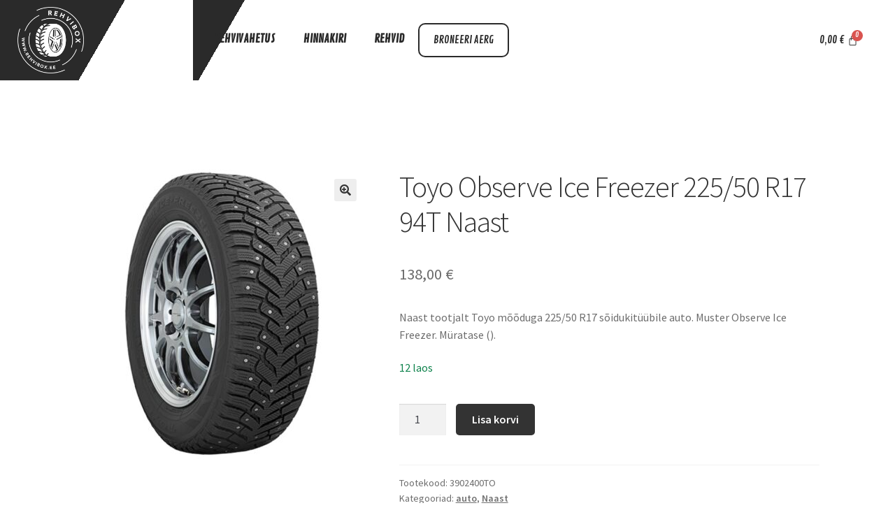

--- FILE ---
content_type: text/html; charset=UTF-8
request_url: https://rehvibox.ee/toode/toyo-observe-ice-freezer-225-50-r17-94t-naast/
body_size: 20616
content:
<!doctype html>
<html lang="et">
<head>
<meta charset="UTF-8">
<meta name="viewport" content="width=device-width, initial-scale=1">
<link rel="profile" href="http://gmpg.org/xfn/11">
<link rel="pingback" href="https://rehvibox.ee/xmlrpc.php">

<meta name='robots' content='index, follow, max-image-preview:large, max-snippet:-1, max-video-preview:-1' />

	<!-- This site is optimized with the Yoast SEO plugin v24.5 - https://yoast.com/wordpress/plugins/seo/ -->
	<title>Toyo Observe Ice Freezer 225/50 R17 94T Naast - Liikuv Rehvibox OÜ</title>
	<link rel="canonical" href="https://rehvibox.ee/toode/toyo-observe-ice-freezer-225-50-r17-94t-naast/" />
	<meta property="og:locale" content="et_EE" />
	<meta property="og:type" content="article" />
	<meta property="og:title" content="Toyo Observe Ice Freezer 225/50 R17 94T Naast - Liikuv Rehvibox OÜ" />
	<meta property="og:description" content="Naast tootjalt Toyo mõõduga 225/50 R17 sõidukitüübile auto. Muster Observe Ice Freezer. Müratase ()." />
	<meta property="og:url" content="https://rehvibox.ee/toode/toyo-observe-ice-freezer-225-50-r17-94t-naast/" />
	<meta property="og:site_name" content="Liikuv Rehvibox OÜ" />
	<meta property="article:publisher" content="https://www.facebook.com/rehvibox" />
	<meta property="article:modified_time" content="2026-01-18T00:06:51+00:00" />
	<meta property="og:image" content="https://rehvibox.ee/wp-content/uploads/2025/01/6246_muster_terve.jpg" />
	<meta property="og:image:width" content="800" />
	<meta property="og:image:height" content="800" />
	<meta property="og:image:type" content="image/jpeg" />
	<meta name="twitter:card" content="summary_large_image" />
	<script type="application/ld+json" class="yoast-schema-graph">{"@context":"https://schema.org","@graph":[{"@type":"WebPage","@id":"https://rehvibox.ee/toode/toyo-observe-ice-freezer-225-50-r17-94t-naast/","url":"https://rehvibox.ee/toode/toyo-observe-ice-freezer-225-50-r17-94t-naast/","name":"Toyo Observe Ice Freezer 225/50 R17 94T Naast - Liikuv Rehvibox OÜ","isPartOf":{"@id":"https://rehvibox.ee/#website"},"primaryImageOfPage":{"@id":"https://rehvibox.ee/toode/toyo-observe-ice-freezer-225-50-r17-94t-naast/#primaryimage"},"image":{"@id":"https://rehvibox.ee/toode/toyo-observe-ice-freezer-225-50-r17-94t-naast/#primaryimage"},"thumbnailUrl":"https://rehvibox.ee/wp-content/uploads/2025/01/6246_muster_terve.jpg","datePublished":"2025-12-26T00:03:25+00:00","dateModified":"2026-01-18T00:06:51+00:00","breadcrumb":{"@id":"https://rehvibox.ee/toode/toyo-observe-ice-freezer-225-50-r17-94t-naast/#breadcrumb"},"inLanguage":"et","potentialAction":[{"@type":"ReadAction","target":["https://rehvibox.ee/toode/toyo-observe-ice-freezer-225-50-r17-94t-naast/"]}]},{"@type":"ImageObject","inLanguage":"et","@id":"https://rehvibox.ee/toode/toyo-observe-ice-freezer-225-50-r17-94t-naast/#primaryimage","url":"https://rehvibox.ee/wp-content/uploads/2025/01/6246_muster_terve.jpg","contentUrl":"https://rehvibox.ee/wp-content/uploads/2025/01/6246_muster_terve.jpg","width":800,"height":800},{"@type":"BreadcrumbList","@id":"https://rehvibox.ee/toode/toyo-observe-ice-freezer-225-50-r17-94t-naast/#breadcrumb","itemListElement":[{"@type":"ListItem","position":1,"name":"Esileht","item":"https://rehvibox.ee/"},{"@type":"ListItem","position":2,"name":"Shop","item":"https://rehvibox.ee/shop/"},{"@type":"ListItem","position":3,"name":"Toyo Observe Ice Freezer 225/50 R17 94T Naast"}]},{"@type":"WebSite","@id":"https://rehvibox.ee/#website","url":"https://rehvibox.ee/","name":"Liikuv Rehvibox","description":"Mobiilne rehvivahetus","publisher":{"@id":"https://rehvibox.ee/#organization"},"potentialAction":[{"@type":"SearchAction","target":{"@type":"EntryPoint","urlTemplate":"https://rehvibox.ee/?s={search_term_string}"},"query-input":{"@type":"PropertyValueSpecification","valueRequired":true,"valueName":"search_term_string"}}],"inLanguage":"et"},{"@type":"Organization","@id":"https://rehvibox.ee/#organization","name":"Liikuv Rehvibox OÜ","url":"https://rehvibox.ee/","logo":{"@type":"ImageObject","inLanguage":"et","@id":"https://rehvibox.ee/#/schema/logo/image/","url":"https://rehvibox.ee/wp-content/uploads/2021/11/logo_email-2.png","contentUrl":"https://rehvibox.ee/wp-content/uploads/2021/11/logo_email-2.png","width":200,"height":200,"caption":"Liikuv Rehvibox OÜ"},"image":{"@id":"https://rehvibox.ee/#/schema/logo/image/"},"sameAs":["https://www.facebook.com/rehvibox"]}]}</script>
	<!-- / Yoast SEO plugin. -->


<link rel='dns-prefetch' href='//www.googletagmanager.com' />
<link rel='dns-prefetch' href='//fonts.googleapis.com' />
<link rel="alternate" type="application/rss+xml" title="Liikuv Rehvibox OÜ &raquo; RSS" href="https://rehvibox.ee/feed/" />
<link rel="alternate" type="application/rss+xml" title="Liikuv Rehvibox OÜ &raquo; Kommentaaride RSS" href="https://rehvibox.ee/comments/feed/" />
<script>
window._wpemojiSettings = {"baseUrl":"https:\/\/s.w.org\/images\/core\/emoji\/15.0.3\/72x72\/","ext":".png","svgUrl":"https:\/\/s.w.org\/images\/core\/emoji\/15.0.3\/svg\/","svgExt":".svg","source":{"concatemoji":"https:\/\/rehvibox.ee\/wp-includes\/js\/wp-emoji-release.min.js?ver=6.6.2"}};
/*! This file is auto-generated */
!function(i,n){var o,s,e;function c(e){try{var t={supportTests:e,timestamp:(new Date).valueOf()};sessionStorage.setItem(o,JSON.stringify(t))}catch(e){}}function p(e,t,n){e.clearRect(0,0,e.canvas.width,e.canvas.height),e.fillText(t,0,0);var t=new Uint32Array(e.getImageData(0,0,e.canvas.width,e.canvas.height).data),r=(e.clearRect(0,0,e.canvas.width,e.canvas.height),e.fillText(n,0,0),new Uint32Array(e.getImageData(0,0,e.canvas.width,e.canvas.height).data));return t.every(function(e,t){return e===r[t]})}function u(e,t,n){switch(t){case"flag":return n(e,"\ud83c\udff3\ufe0f\u200d\u26a7\ufe0f","\ud83c\udff3\ufe0f\u200b\u26a7\ufe0f")?!1:!n(e,"\ud83c\uddfa\ud83c\uddf3","\ud83c\uddfa\u200b\ud83c\uddf3")&&!n(e,"\ud83c\udff4\udb40\udc67\udb40\udc62\udb40\udc65\udb40\udc6e\udb40\udc67\udb40\udc7f","\ud83c\udff4\u200b\udb40\udc67\u200b\udb40\udc62\u200b\udb40\udc65\u200b\udb40\udc6e\u200b\udb40\udc67\u200b\udb40\udc7f");case"emoji":return!n(e,"\ud83d\udc26\u200d\u2b1b","\ud83d\udc26\u200b\u2b1b")}return!1}function f(e,t,n){var r="undefined"!=typeof WorkerGlobalScope&&self instanceof WorkerGlobalScope?new OffscreenCanvas(300,150):i.createElement("canvas"),a=r.getContext("2d",{willReadFrequently:!0}),o=(a.textBaseline="top",a.font="600 32px Arial",{});return e.forEach(function(e){o[e]=t(a,e,n)}),o}function t(e){var t=i.createElement("script");t.src=e,t.defer=!0,i.head.appendChild(t)}"undefined"!=typeof Promise&&(o="wpEmojiSettingsSupports",s=["flag","emoji"],n.supports={everything:!0,everythingExceptFlag:!0},e=new Promise(function(e){i.addEventListener("DOMContentLoaded",e,{once:!0})}),new Promise(function(t){var n=function(){try{var e=JSON.parse(sessionStorage.getItem(o));if("object"==typeof e&&"number"==typeof e.timestamp&&(new Date).valueOf()<e.timestamp+604800&&"object"==typeof e.supportTests)return e.supportTests}catch(e){}return null}();if(!n){if("undefined"!=typeof Worker&&"undefined"!=typeof OffscreenCanvas&&"undefined"!=typeof URL&&URL.createObjectURL&&"undefined"!=typeof Blob)try{var e="postMessage("+f.toString()+"("+[JSON.stringify(s),u.toString(),p.toString()].join(",")+"));",r=new Blob([e],{type:"text/javascript"}),a=new Worker(URL.createObjectURL(r),{name:"wpTestEmojiSupports"});return void(a.onmessage=function(e){c(n=e.data),a.terminate(),t(n)})}catch(e){}c(n=f(s,u,p))}t(n)}).then(function(e){for(var t in e)n.supports[t]=e[t],n.supports.everything=n.supports.everything&&n.supports[t],"flag"!==t&&(n.supports.everythingExceptFlag=n.supports.everythingExceptFlag&&n.supports[t]);n.supports.everythingExceptFlag=n.supports.everythingExceptFlag&&!n.supports.flag,n.DOMReady=!1,n.readyCallback=function(){n.DOMReady=!0}}).then(function(){return e}).then(function(){var e;n.supports.everything||(n.readyCallback(),(e=n.source||{}).concatemoji?t(e.concatemoji):e.wpemoji&&e.twemoji&&(t(e.twemoji),t(e.wpemoji)))}))}((window,document),window._wpemojiSettings);
</script>
<link rel='stylesheet' id='hfe-widgets-style-css' href='https://rehvibox.ee/wp-content/plugins/header-footer-elementor/inc/widgets-css/frontend.css?ver=2.2.0' media='all' />
<style id='wp-emoji-styles-inline-css'>

	img.wp-smiley, img.emoji {
		display: inline !important;
		border: none !important;
		box-shadow: none !important;
		height: 1em !important;
		width: 1em !important;
		margin: 0 0.07em !important;
		vertical-align: -0.1em !important;
		background: none !important;
		padding: 0 !important;
	}
</style>
<link rel='stylesheet' id='wp-block-library-css' href='https://rehvibox.ee/wp-includes/css/dist/block-library/style.min.css?ver=6.6.2' media='all' />
<style id='wp-block-library-theme-inline-css'>
.wp-block-audio :where(figcaption){color:#555;font-size:13px;text-align:center}.is-dark-theme .wp-block-audio :where(figcaption){color:#ffffffa6}.wp-block-audio{margin:0 0 1em}.wp-block-code{border:1px solid #ccc;border-radius:4px;font-family:Menlo,Consolas,monaco,monospace;padding:.8em 1em}.wp-block-embed :where(figcaption){color:#555;font-size:13px;text-align:center}.is-dark-theme .wp-block-embed :where(figcaption){color:#ffffffa6}.wp-block-embed{margin:0 0 1em}.blocks-gallery-caption{color:#555;font-size:13px;text-align:center}.is-dark-theme .blocks-gallery-caption{color:#ffffffa6}:root :where(.wp-block-image figcaption){color:#555;font-size:13px;text-align:center}.is-dark-theme :root :where(.wp-block-image figcaption){color:#ffffffa6}.wp-block-image{margin:0 0 1em}.wp-block-pullquote{border-bottom:4px solid;border-top:4px solid;color:currentColor;margin-bottom:1.75em}.wp-block-pullquote cite,.wp-block-pullquote footer,.wp-block-pullquote__citation{color:currentColor;font-size:.8125em;font-style:normal;text-transform:uppercase}.wp-block-quote{border-left:.25em solid;margin:0 0 1.75em;padding-left:1em}.wp-block-quote cite,.wp-block-quote footer{color:currentColor;font-size:.8125em;font-style:normal;position:relative}.wp-block-quote.has-text-align-right{border-left:none;border-right:.25em solid;padding-left:0;padding-right:1em}.wp-block-quote.has-text-align-center{border:none;padding-left:0}.wp-block-quote.is-large,.wp-block-quote.is-style-large,.wp-block-quote.is-style-plain{border:none}.wp-block-search .wp-block-search__label{font-weight:700}.wp-block-search__button{border:1px solid #ccc;padding:.375em .625em}:where(.wp-block-group.has-background){padding:1.25em 2.375em}.wp-block-separator.has-css-opacity{opacity:.4}.wp-block-separator{border:none;border-bottom:2px solid;margin-left:auto;margin-right:auto}.wp-block-separator.has-alpha-channel-opacity{opacity:1}.wp-block-separator:not(.is-style-wide):not(.is-style-dots){width:100px}.wp-block-separator.has-background:not(.is-style-dots){border-bottom:none;height:1px}.wp-block-separator.has-background:not(.is-style-wide):not(.is-style-dots){height:2px}.wp-block-table{margin:0 0 1em}.wp-block-table td,.wp-block-table th{word-break:normal}.wp-block-table :where(figcaption){color:#555;font-size:13px;text-align:center}.is-dark-theme .wp-block-table :where(figcaption){color:#ffffffa6}.wp-block-video :where(figcaption){color:#555;font-size:13px;text-align:center}.is-dark-theme .wp-block-video :where(figcaption){color:#ffffffa6}.wp-block-video{margin:0 0 1em}:root :where(.wp-block-template-part.has-background){margin-bottom:0;margin-top:0;padding:1.25em 2.375em}
</style>
<link rel='stylesheet' id='storefront-gutenberg-blocks-css' href='https://rehvibox.ee/wp-content/themes/storefront/assets/css/base/gutenberg-blocks.css?ver=4.6.1' media='all' />
<style id='storefront-gutenberg-blocks-inline-css'>

				.wp-block-button__link:not(.has-text-color) {
					color: #333333;
				}

				.wp-block-button__link:not(.has-text-color):hover,
				.wp-block-button__link:not(.has-text-color):focus,
				.wp-block-button__link:not(.has-text-color):active {
					color: #333333;
				}

				.wp-block-button__link:not(.has-background) {
					background-color: #eeeeee;
				}

				.wp-block-button__link:not(.has-background):hover,
				.wp-block-button__link:not(.has-background):focus,
				.wp-block-button__link:not(.has-background):active {
					border-color: #d5d5d5;
					background-color: #d5d5d5;
				}

				.wc-block-grid__products .wc-block-grid__product .wp-block-button__link {
					background-color: #eeeeee;
					border-color: #eeeeee;
					color: #333333;
				}

				.wp-block-quote footer,
				.wp-block-quote cite,
				.wp-block-quote__citation {
					color: #6d6d6d;
				}

				.wp-block-pullquote cite,
				.wp-block-pullquote footer,
				.wp-block-pullquote__citation {
					color: #6d6d6d;
				}

				.wp-block-image figcaption {
					color: #6d6d6d;
				}

				.wp-block-separator.is-style-dots::before {
					color: #333333;
				}

				.wp-block-file a.wp-block-file__button {
					color: #333333;
					background-color: #eeeeee;
					border-color: #eeeeee;
				}

				.wp-block-file a.wp-block-file__button:hover,
				.wp-block-file a.wp-block-file__button:focus,
				.wp-block-file a.wp-block-file__button:active {
					color: #333333;
					background-color: #d5d5d5;
				}

				.wp-block-code,
				.wp-block-preformatted pre {
					color: #6d6d6d;
				}

				.wp-block-table:not( .has-background ):not( .is-style-stripes ) tbody tr:nth-child(2n) td {
					background-color: #fdfdfd;
				}

				.wp-block-cover .wp-block-cover__inner-container h1:not(.has-text-color),
				.wp-block-cover .wp-block-cover__inner-container h2:not(.has-text-color),
				.wp-block-cover .wp-block-cover__inner-container h3:not(.has-text-color),
				.wp-block-cover .wp-block-cover__inner-container h4:not(.has-text-color),
				.wp-block-cover .wp-block-cover__inner-container h5:not(.has-text-color),
				.wp-block-cover .wp-block-cover__inner-container h6:not(.has-text-color) {
					color: #000000;
				}

				.wc-block-components-price-slider__range-input-progress,
				.rtl .wc-block-components-price-slider__range-input-progress {
					--range-color: #7f54b3;
				}

				/* Target only IE11 */
				@media all and (-ms-high-contrast: none), (-ms-high-contrast: active) {
					.wc-block-components-price-slider__range-input-progress {
						background: #7f54b3;
					}
				}

				.wc-block-components-button:not(.is-link) {
					background-color: #333333;
					color: #ffffff;
				}

				.wc-block-components-button:not(.is-link):hover,
				.wc-block-components-button:not(.is-link):focus,
				.wc-block-components-button:not(.is-link):active {
					background-color: #1a1a1a;
					color: #ffffff;
				}

				.wc-block-components-button:not(.is-link):disabled {
					background-color: #333333;
					color: #ffffff;
				}

				.wc-block-cart__submit-container {
					background-color: #ffffff;
				}

				.wc-block-cart__submit-container::before {
					color: rgba(220,220,220,0.5);
				}

				.wc-block-components-order-summary-item__quantity {
					background-color: #ffffff;
					border-color: #6d6d6d;
					box-shadow: 0 0 0 2px #ffffff;
					color: #6d6d6d;
				}
			
</style>
<style id='classic-theme-styles-inline-css'>
/*! This file is auto-generated */
.wp-block-button__link{color:#fff;background-color:#32373c;border-radius:9999px;box-shadow:none;text-decoration:none;padding:calc(.667em + 2px) calc(1.333em + 2px);font-size:1.125em}.wp-block-file__button{background:#32373c;color:#fff;text-decoration:none}
</style>
<style id='global-styles-inline-css'>
:root{--wp--preset--aspect-ratio--square: 1;--wp--preset--aspect-ratio--4-3: 4/3;--wp--preset--aspect-ratio--3-4: 3/4;--wp--preset--aspect-ratio--3-2: 3/2;--wp--preset--aspect-ratio--2-3: 2/3;--wp--preset--aspect-ratio--16-9: 16/9;--wp--preset--aspect-ratio--9-16: 9/16;--wp--preset--color--black: #000000;--wp--preset--color--cyan-bluish-gray: #abb8c3;--wp--preset--color--white: #ffffff;--wp--preset--color--pale-pink: #f78da7;--wp--preset--color--vivid-red: #cf2e2e;--wp--preset--color--luminous-vivid-orange: #ff6900;--wp--preset--color--luminous-vivid-amber: #fcb900;--wp--preset--color--light-green-cyan: #7bdcb5;--wp--preset--color--vivid-green-cyan: #00d084;--wp--preset--color--pale-cyan-blue: #8ed1fc;--wp--preset--color--vivid-cyan-blue: #0693e3;--wp--preset--color--vivid-purple: #9b51e0;--wp--preset--gradient--vivid-cyan-blue-to-vivid-purple: linear-gradient(135deg,rgba(6,147,227,1) 0%,rgb(155,81,224) 100%);--wp--preset--gradient--light-green-cyan-to-vivid-green-cyan: linear-gradient(135deg,rgb(122,220,180) 0%,rgb(0,208,130) 100%);--wp--preset--gradient--luminous-vivid-amber-to-luminous-vivid-orange: linear-gradient(135deg,rgba(252,185,0,1) 0%,rgba(255,105,0,1) 100%);--wp--preset--gradient--luminous-vivid-orange-to-vivid-red: linear-gradient(135deg,rgba(255,105,0,1) 0%,rgb(207,46,46) 100%);--wp--preset--gradient--very-light-gray-to-cyan-bluish-gray: linear-gradient(135deg,rgb(238,238,238) 0%,rgb(169,184,195) 100%);--wp--preset--gradient--cool-to-warm-spectrum: linear-gradient(135deg,rgb(74,234,220) 0%,rgb(151,120,209) 20%,rgb(207,42,186) 40%,rgb(238,44,130) 60%,rgb(251,105,98) 80%,rgb(254,248,76) 100%);--wp--preset--gradient--blush-light-purple: linear-gradient(135deg,rgb(255,206,236) 0%,rgb(152,150,240) 100%);--wp--preset--gradient--blush-bordeaux: linear-gradient(135deg,rgb(254,205,165) 0%,rgb(254,45,45) 50%,rgb(107,0,62) 100%);--wp--preset--gradient--luminous-dusk: linear-gradient(135deg,rgb(255,203,112) 0%,rgb(199,81,192) 50%,rgb(65,88,208) 100%);--wp--preset--gradient--pale-ocean: linear-gradient(135deg,rgb(255,245,203) 0%,rgb(182,227,212) 50%,rgb(51,167,181) 100%);--wp--preset--gradient--electric-grass: linear-gradient(135deg,rgb(202,248,128) 0%,rgb(113,206,126) 100%);--wp--preset--gradient--midnight: linear-gradient(135deg,rgb(2,3,129) 0%,rgb(40,116,252) 100%);--wp--preset--font-size--small: 14px;--wp--preset--font-size--medium: 23px;--wp--preset--font-size--large: 26px;--wp--preset--font-size--x-large: 42px;--wp--preset--font-size--normal: 16px;--wp--preset--font-size--huge: 37px;--wp--preset--font-family--inter: "Inter", sans-serif;--wp--preset--font-family--cardo: Cardo;--wp--preset--spacing--20: 0.44rem;--wp--preset--spacing--30: 0.67rem;--wp--preset--spacing--40: 1rem;--wp--preset--spacing--50: 1.5rem;--wp--preset--spacing--60: 2.25rem;--wp--preset--spacing--70: 3.38rem;--wp--preset--spacing--80: 5.06rem;--wp--preset--shadow--natural: 6px 6px 9px rgba(0, 0, 0, 0.2);--wp--preset--shadow--deep: 12px 12px 50px rgba(0, 0, 0, 0.4);--wp--preset--shadow--sharp: 6px 6px 0px rgba(0, 0, 0, 0.2);--wp--preset--shadow--outlined: 6px 6px 0px -3px rgba(255, 255, 255, 1), 6px 6px rgba(0, 0, 0, 1);--wp--preset--shadow--crisp: 6px 6px 0px rgba(0, 0, 0, 1);}:root :where(.is-layout-flow) > :first-child{margin-block-start: 0;}:root :where(.is-layout-flow) > :last-child{margin-block-end: 0;}:root :where(.is-layout-flow) > *{margin-block-start: 24px;margin-block-end: 0;}:root :where(.is-layout-constrained) > :first-child{margin-block-start: 0;}:root :where(.is-layout-constrained) > :last-child{margin-block-end: 0;}:root :where(.is-layout-constrained) > *{margin-block-start: 24px;margin-block-end: 0;}:root :where(.is-layout-flex){gap: 24px;}:root :where(.is-layout-grid){gap: 24px;}body .is-layout-flex{display: flex;}.is-layout-flex{flex-wrap: wrap;align-items: center;}.is-layout-flex > :is(*, div){margin: 0;}body .is-layout-grid{display: grid;}.is-layout-grid > :is(*, div){margin: 0;}.has-black-color{color: var(--wp--preset--color--black) !important;}.has-cyan-bluish-gray-color{color: var(--wp--preset--color--cyan-bluish-gray) !important;}.has-white-color{color: var(--wp--preset--color--white) !important;}.has-pale-pink-color{color: var(--wp--preset--color--pale-pink) !important;}.has-vivid-red-color{color: var(--wp--preset--color--vivid-red) !important;}.has-luminous-vivid-orange-color{color: var(--wp--preset--color--luminous-vivid-orange) !important;}.has-luminous-vivid-amber-color{color: var(--wp--preset--color--luminous-vivid-amber) !important;}.has-light-green-cyan-color{color: var(--wp--preset--color--light-green-cyan) !important;}.has-vivid-green-cyan-color{color: var(--wp--preset--color--vivid-green-cyan) !important;}.has-pale-cyan-blue-color{color: var(--wp--preset--color--pale-cyan-blue) !important;}.has-vivid-cyan-blue-color{color: var(--wp--preset--color--vivid-cyan-blue) !important;}.has-vivid-purple-color{color: var(--wp--preset--color--vivid-purple) !important;}.has-black-background-color{background-color: var(--wp--preset--color--black) !important;}.has-cyan-bluish-gray-background-color{background-color: var(--wp--preset--color--cyan-bluish-gray) !important;}.has-white-background-color{background-color: var(--wp--preset--color--white) !important;}.has-pale-pink-background-color{background-color: var(--wp--preset--color--pale-pink) !important;}.has-vivid-red-background-color{background-color: var(--wp--preset--color--vivid-red) !important;}.has-luminous-vivid-orange-background-color{background-color: var(--wp--preset--color--luminous-vivid-orange) !important;}.has-luminous-vivid-amber-background-color{background-color: var(--wp--preset--color--luminous-vivid-amber) !important;}.has-light-green-cyan-background-color{background-color: var(--wp--preset--color--light-green-cyan) !important;}.has-vivid-green-cyan-background-color{background-color: var(--wp--preset--color--vivid-green-cyan) !important;}.has-pale-cyan-blue-background-color{background-color: var(--wp--preset--color--pale-cyan-blue) !important;}.has-vivid-cyan-blue-background-color{background-color: var(--wp--preset--color--vivid-cyan-blue) !important;}.has-vivid-purple-background-color{background-color: var(--wp--preset--color--vivid-purple) !important;}.has-black-border-color{border-color: var(--wp--preset--color--black) !important;}.has-cyan-bluish-gray-border-color{border-color: var(--wp--preset--color--cyan-bluish-gray) !important;}.has-white-border-color{border-color: var(--wp--preset--color--white) !important;}.has-pale-pink-border-color{border-color: var(--wp--preset--color--pale-pink) !important;}.has-vivid-red-border-color{border-color: var(--wp--preset--color--vivid-red) !important;}.has-luminous-vivid-orange-border-color{border-color: var(--wp--preset--color--luminous-vivid-orange) !important;}.has-luminous-vivid-amber-border-color{border-color: var(--wp--preset--color--luminous-vivid-amber) !important;}.has-light-green-cyan-border-color{border-color: var(--wp--preset--color--light-green-cyan) !important;}.has-vivid-green-cyan-border-color{border-color: var(--wp--preset--color--vivid-green-cyan) !important;}.has-pale-cyan-blue-border-color{border-color: var(--wp--preset--color--pale-cyan-blue) !important;}.has-vivid-cyan-blue-border-color{border-color: var(--wp--preset--color--vivid-cyan-blue) !important;}.has-vivid-purple-border-color{border-color: var(--wp--preset--color--vivid-purple) !important;}.has-vivid-cyan-blue-to-vivid-purple-gradient-background{background: var(--wp--preset--gradient--vivid-cyan-blue-to-vivid-purple) !important;}.has-light-green-cyan-to-vivid-green-cyan-gradient-background{background: var(--wp--preset--gradient--light-green-cyan-to-vivid-green-cyan) !important;}.has-luminous-vivid-amber-to-luminous-vivid-orange-gradient-background{background: var(--wp--preset--gradient--luminous-vivid-amber-to-luminous-vivid-orange) !important;}.has-luminous-vivid-orange-to-vivid-red-gradient-background{background: var(--wp--preset--gradient--luminous-vivid-orange-to-vivid-red) !important;}.has-very-light-gray-to-cyan-bluish-gray-gradient-background{background: var(--wp--preset--gradient--very-light-gray-to-cyan-bluish-gray) !important;}.has-cool-to-warm-spectrum-gradient-background{background: var(--wp--preset--gradient--cool-to-warm-spectrum) !important;}.has-blush-light-purple-gradient-background{background: var(--wp--preset--gradient--blush-light-purple) !important;}.has-blush-bordeaux-gradient-background{background: var(--wp--preset--gradient--blush-bordeaux) !important;}.has-luminous-dusk-gradient-background{background: var(--wp--preset--gradient--luminous-dusk) !important;}.has-pale-ocean-gradient-background{background: var(--wp--preset--gradient--pale-ocean) !important;}.has-electric-grass-gradient-background{background: var(--wp--preset--gradient--electric-grass) !important;}.has-midnight-gradient-background{background: var(--wp--preset--gradient--midnight) !important;}.has-small-font-size{font-size: var(--wp--preset--font-size--small) !important;}.has-medium-font-size{font-size: var(--wp--preset--font-size--medium) !important;}.has-large-font-size{font-size: var(--wp--preset--font-size--large) !important;}.has-x-large-font-size{font-size: var(--wp--preset--font-size--x-large) !important;}
:root :where(.wp-block-pullquote){font-size: 1.5em;line-height: 1.6;}
</style>
<link rel='stylesheet' id='photoswipe-css' href='https://rehvibox.ee/wp-content/plugins/woocommerce/assets/css/photoswipe/photoswipe.min.css?ver=9.6.3' media='all' />
<link rel='stylesheet' id='photoswipe-default-skin-css' href='https://rehvibox.ee/wp-content/plugins/woocommerce/assets/css/photoswipe/default-skin/default-skin.min.css?ver=9.6.3' media='all' />
<style id='woocommerce-inline-inline-css'>
.woocommerce form .form-row .required { visibility: visible; }
</style>
<link rel='stylesheet' id='wt-import-export-for-woo-css' href='https://rehvibox.ee/wp-content/plugins/wt-import-export-for-woo/public/css/wt-import-export-for-woo-public.css?ver=1.1.7' media='all' />
<link rel='stylesheet' id='hfe-style-css' href='https://rehvibox.ee/wp-content/plugins/header-footer-elementor/assets/css/header-footer-elementor.css?ver=2.2.0' media='all' />
<style id='hfe-style-inline-css'>
.site-header {
				display: none;
			}.site-footer {
				display: none;
			}
</style>
<link rel='stylesheet' id='elementor-icons-css' href='https://rehvibox.ee/wp-content/plugins/elementor/assets/lib/eicons/css/elementor-icons.min.css?ver=5.35.0' media='all' />
<link rel='stylesheet' id='elementor-frontend-css' href='https://rehvibox.ee/wp-content/plugins/elementor/assets/css/frontend.min.css?ver=3.27.6' media='all' />
<link rel='stylesheet' id='elementor-post-14-css' href='https://rehvibox.ee/wp-content/uploads/elementor/css/post-14.css?ver=1761650796' media='all' />
<link rel='stylesheet' id='elementor-post-23-css' href='https://rehvibox.ee/wp-content/uploads/elementor/css/post-23.css?ver=1761650796' media='all' />
<link rel='stylesheet' id='elementor-post-7972-css' href='https://rehvibox.ee/wp-content/uploads/elementor/css/post-7972.css?ver=1761650796' media='all' />
<link rel='stylesheet' id='brands-styles-css' href='https://rehvibox.ee/wp-content/plugins/woocommerce/assets/css/brands.css?ver=9.6.3' media='all' />
<link rel='stylesheet' id='storefront-style-css' href='https://rehvibox.ee/wp-content/themes/storefront/style.css?ver=4.6.1' media='all' />
<style id='storefront-style-inline-css'>

			.main-navigation ul li a,
			.site-title a,
			ul.menu li a,
			.site-branding h1 a,
			button.menu-toggle,
			button.menu-toggle:hover,
			.handheld-navigation .dropdown-toggle {
				color: #333333;
			}

			button.menu-toggle,
			button.menu-toggle:hover {
				border-color: #333333;
			}

			.main-navigation ul li a:hover,
			.main-navigation ul li:hover > a,
			.site-title a:hover,
			.site-header ul.menu li.current-menu-item > a {
				color: #747474;
			}

			table:not( .has-background ) th {
				background-color: #f8f8f8;
			}

			table:not( .has-background ) tbody td {
				background-color: #fdfdfd;
			}

			table:not( .has-background ) tbody tr:nth-child(2n) td,
			fieldset,
			fieldset legend {
				background-color: #fbfbfb;
			}

			.site-header,
			.secondary-navigation ul ul,
			.main-navigation ul.menu > li.menu-item-has-children:after,
			.secondary-navigation ul.menu ul,
			.storefront-handheld-footer-bar,
			.storefront-handheld-footer-bar ul li > a,
			.storefront-handheld-footer-bar ul li.search .site-search,
			button.menu-toggle,
			button.menu-toggle:hover {
				background-color: #ffffff;
			}

			p.site-description,
			.site-header,
			.storefront-handheld-footer-bar {
				color: #404040;
			}

			button.menu-toggle:after,
			button.menu-toggle:before,
			button.menu-toggle span:before {
				background-color: #333333;
			}

			h1, h2, h3, h4, h5, h6, .wc-block-grid__product-title {
				color: #333333;
			}

			.widget h1 {
				border-bottom-color: #333333;
			}

			body,
			.secondary-navigation a {
				color: #6d6d6d;
			}

			.widget-area .widget a,
			.hentry .entry-header .posted-on a,
			.hentry .entry-header .post-author a,
			.hentry .entry-header .post-comments a,
			.hentry .entry-header .byline a {
				color: #727272;
			}

			a {
				color: #7f54b3;
			}

			a:focus,
			button:focus,
			.button.alt:focus,
			input:focus,
			textarea:focus,
			input[type="button"]:focus,
			input[type="reset"]:focus,
			input[type="submit"]:focus,
			input[type="email"]:focus,
			input[type="tel"]:focus,
			input[type="url"]:focus,
			input[type="password"]:focus,
			input[type="search"]:focus {
				outline-color: #7f54b3;
			}

			button, input[type="button"], input[type="reset"], input[type="submit"], .button, .widget a.button {
				background-color: #eeeeee;
				border-color: #eeeeee;
				color: #333333;
			}

			button:hover, input[type="button"]:hover, input[type="reset"]:hover, input[type="submit"]:hover, .button:hover, .widget a.button:hover {
				background-color: #d5d5d5;
				border-color: #d5d5d5;
				color: #333333;
			}

			button.alt, input[type="button"].alt, input[type="reset"].alt, input[type="submit"].alt, .button.alt, .widget-area .widget a.button.alt {
				background-color: #333333;
				border-color: #333333;
				color: #ffffff;
			}

			button.alt:hover, input[type="button"].alt:hover, input[type="reset"].alt:hover, input[type="submit"].alt:hover, .button.alt:hover, .widget-area .widget a.button.alt:hover {
				background-color: #1a1a1a;
				border-color: #1a1a1a;
				color: #ffffff;
			}

			.pagination .page-numbers li .page-numbers.current {
				background-color: #e6e6e6;
				color: #636363;
			}

			#comments .comment-list .comment-content .comment-text {
				background-color: #f8f8f8;
			}

			.site-footer {
				background-color: #f0f0f0;
				color: #6d6d6d;
			}

			.site-footer a:not(.button):not(.components-button) {
				color: #333333;
			}

			.site-footer .storefront-handheld-footer-bar a:not(.button):not(.components-button) {
				color: #333333;
			}

			.site-footer h1, .site-footer h2, .site-footer h3, .site-footer h4, .site-footer h5, .site-footer h6, .site-footer .widget .widget-title, .site-footer .widget .widgettitle {
				color: #333333;
			}

			.page-template-template-homepage.has-post-thumbnail .type-page.has-post-thumbnail .entry-title {
				color: #000000;
			}

			.page-template-template-homepage.has-post-thumbnail .type-page.has-post-thumbnail .entry-content {
				color: #000000;
			}

			@media screen and ( min-width: 768px ) {
				.secondary-navigation ul.menu a:hover {
					color: #595959;
				}

				.secondary-navigation ul.menu a {
					color: #404040;
				}

				.main-navigation ul.menu ul.sub-menu,
				.main-navigation ul.nav-menu ul.children {
					background-color: #f0f0f0;
				}

				.site-header {
					border-bottom-color: #f0f0f0;
				}
			}
</style>
<link rel='stylesheet' id='storefront-icons-css' href='https://rehvibox.ee/wp-content/themes/storefront/assets/css/base/icons.css?ver=4.6.1' media='all' />
<link rel='stylesheet' id='storefront-fonts-css' href='https://fonts.googleapis.com/css?family=Source+Sans+Pro%3A400%2C300%2C300italic%2C400italic%2C600%2C700%2C900&#038;subset=latin%2Clatin-ext&#038;ver=4.6.1' media='all' />
<link rel='stylesheet' id='hfe-elementor-icons-css' href='https://rehvibox.ee/wp-content/plugins/elementor/assets/lib/eicons/css/elementor-icons.min.css?ver=5.34.0' media='all' />
<link rel='stylesheet' id='hfe-icons-list-css' href='https://rehvibox.ee/wp-content/plugins/elementor/assets/css/widget-icon-list.min.css?ver=3.24.3' media='all' />
<link rel='stylesheet' id='hfe-social-icons-css' href='https://rehvibox.ee/wp-content/plugins/elementor/assets/css/widget-social-icons.min.css?ver=3.24.0' media='all' />
<link rel='stylesheet' id='hfe-social-share-icons-brands-css' href='https://rehvibox.ee/wp-content/plugins/elementor/assets/lib/font-awesome/css/brands.css?ver=5.15.3' media='all' />
<link rel='stylesheet' id='hfe-social-share-icons-fontawesome-css' href='https://rehvibox.ee/wp-content/plugins/elementor/assets/lib/font-awesome/css/fontawesome.css?ver=5.15.3' media='all' />
<link rel='stylesheet' id='hfe-nav-menu-icons-css' href='https://rehvibox.ee/wp-content/plugins/elementor/assets/lib/font-awesome/css/solid.css?ver=5.15.3' media='all' />
<link rel='stylesheet' id='storefront-woocommerce-style-css' href='https://rehvibox.ee/wp-content/themes/storefront/assets/css/woocommerce/woocommerce.css?ver=4.6.1' media='all' />
<style id='storefront-woocommerce-style-inline-css'>
@font-face {
				font-family: star;
				src: url(https://rehvibox.ee/wp-content/plugins/woocommerce/assets/fonts/star.eot);
				src:
					url(https://rehvibox.ee/wp-content/plugins/woocommerce/assets/fonts/star.eot?#iefix) format("embedded-opentype"),
					url(https://rehvibox.ee/wp-content/plugins/woocommerce/assets/fonts/star.woff) format("woff"),
					url(https://rehvibox.ee/wp-content/plugins/woocommerce/assets/fonts/star.ttf) format("truetype"),
					url(https://rehvibox.ee/wp-content/plugins/woocommerce/assets/fonts/star.svg#star) format("svg");
				font-weight: 400;
				font-style: normal;
			}
			@font-face {
				font-family: WooCommerce;
				src: url(https://rehvibox.ee/wp-content/plugins/woocommerce/assets/fonts/WooCommerce.eot);
				src:
					url(https://rehvibox.ee/wp-content/plugins/woocommerce/assets/fonts/WooCommerce.eot?#iefix) format("embedded-opentype"),
					url(https://rehvibox.ee/wp-content/plugins/woocommerce/assets/fonts/WooCommerce.woff) format("woff"),
					url(https://rehvibox.ee/wp-content/plugins/woocommerce/assets/fonts/WooCommerce.ttf) format("truetype"),
					url(https://rehvibox.ee/wp-content/plugins/woocommerce/assets/fonts/WooCommerce.svg#WooCommerce) format("svg");
				font-weight: 400;
				font-style: normal;
			}

			a.cart-contents,
			.site-header-cart .widget_shopping_cart a {
				color: #333333;
			}

			a.cart-contents:hover,
			.site-header-cart .widget_shopping_cart a:hover,
			.site-header-cart:hover > li > a {
				color: #747474;
			}

			table.cart td.product-remove,
			table.cart td.actions {
				border-top-color: #ffffff;
			}

			.storefront-handheld-footer-bar ul li.cart .count {
				background-color: #333333;
				color: #ffffff;
				border-color: #ffffff;
			}

			.woocommerce-tabs ul.tabs li.active a,
			ul.products li.product .price,
			.onsale,
			.wc-block-grid__product-onsale,
			.widget_search form:before,
			.widget_product_search form:before {
				color: #6d6d6d;
			}

			.woocommerce-breadcrumb a,
			a.woocommerce-review-link,
			.product_meta a {
				color: #727272;
			}

			.wc-block-grid__product-onsale,
			.onsale {
				border-color: #6d6d6d;
			}

			.star-rating span:before,
			.quantity .plus, .quantity .minus,
			p.stars a:hover:after,
			p.stars a:after,
			.star-rating span:before,
			#payment .payment_methods li input[type=radio]:first-child:checked+label:before {
				color: #7f54b3;
			}

			.widget_price_filter .ui-slider .ui-slider-range,
			.widget_price_filter .ui-slider .ui-slider-handle {
				background-color: #7f54b3;
			}

			.order_details {
				background-color: #f8f8f8;
			}

			.order_details > li {
				border-bottom: 1px dotted #e3e3e3;
			}

			.order_details:before,
			.order_details:after {
				background: -webkit-linear-gradient(transparent 0,transparent 0),-webkit-linear-gradient(135deg,#f8f8f8 33.33%,transparent 33.33%),-webkit-linear-gradient(45deg,#f8f8f8 33.33%,transparent 33.33%)
			}

			#order_review {
				background-color: #ffffff;
			}

			#payment .payment_methods > li .payment_box,
			#payment .place-order {
				background-color: #fafafa;
			}

			#payment .payment_methods > li:not(.woocommerce-notice) {
				background-color: #f5f5f5;
			}

			#payment .payment_methods > li:not(.woocommerce-notice):hover {
				background-color: #f0f0f0;
			}

			.woocommerce-pagination .page-numbers li .page-numbers.current {
				background-color: #e6e6e6;
				color: #636363;
			}

			.wc-block-grid__product-onsale,
			.onsale,
			.woocommerce-pagination .page-numbers li .page-numbers:not(.current) {
				color: #6d6d6d;
			}

			p.stars a:before,
			p.stars a:hover~a:before,
			p.stars.selected a.active~a:before {
				color: #6d6d6d;
			}

			p.stars.selected a.active:before,
			p.stars:hover a:before,
			p.stars.selected a:not(.active):before,
			p.stars.selected a.active:before {
				color: #7f54b3;
			}

			.single-product div.product .woocommerce-product-gallery .woocommerce-product-gallery__trigger {
				background-color: #eeeeee;
				color: #333333;
			}

			.single-product div.product .woocommerce-product-gallery .woocommerce-product-gallery__trigger:hover {
				background-color: #d5d5d5;
				border-color: #d5d5d5;
				color: #333333;
			}

			.button.added_to_cart:focus,
			.button.wc-forward:focus {
				outline-color: #7f54b3;
			}

			.added_to_cart,
			.site-header-cart .widget_shopping_cart a.button,
			.wc-block-grid__products .wc-block-grid__product .wp-block-button__link {
				background-color: #eeeeee;
				border-color: #eeeeee;
				color: #333333;
			}

			.added_to_cart:hover,
			.site-header-cart .widget_shopping_cart a.button:hover,
			.wc-block-grid__products .wc-block-grid__product .wp-block-button__link:hover {
				background-color: #d5d5d5;
				border-color: #d5d5d5;
				color: #333333;
			}

			.added_to_cart.alt, .added_to_cart, .widget a.button.checkout {
				background-color: #333333;
				border-color: #333333;
				color: #ffffff;
			}

			.added_to_cart.alt:hover, .added_to_cart:hover, .widget a.button.checkout:hover {
				background-color: #1a1a1a;
				border-color: #1a1a1a;
				color: #ffffff;
			}

			.button.loading {
				color: #eeeeee;
			}

			.button.loading:hover {
				background-color: #eeeeee;
			}

			.button.loading:after {
				color: #333333;
			}

			@media screen and ( min-width: 768px ) {
				.site-header-cart .widget_shopping_cart,
				.site-header .product_list_widget li .quantity {
					color: #404040;
				}

				.site-header-cart .widget_shopping_cart .buttons,
				.site-header-cart .widget_shopping_cart .total {
					background-color: #f5f5f5;
				}

				.site-header-cart .widget_shopping_cart {
					background-color: #f0f0f0;
				}
			}
				.storefront-product-pagination a {
					color: #6d6d6d;
					background-color: #ffffff;
				}
				.storefront-sticky-add-to-cart {
					color: #6d6d6d;
					background-color: #ffffff;
				}

				.storefront-sticky-add-to-cart a:not(.button) {
					color: #333333;
				}
</style>
<link rel='stylesheet' id='storefront-woocommerce-brands-style-css' href='https://rehvibox.ee/wp-content/themes/storefront/assets/css/woocommerce/extensions/brands.css?ver=4.6.1' media='all' />
<link rel='stylesheet' id='eael-general-css' href='https://rehvibox.ee/wp-content/plugins/essential-addons-for-elementor-lite/assets/front-end/css/view/general.min.css?ver=6.1.4' media='all' />
<link rel='stylesheet' id='google-fonts-1-css' href='https://fonts.googleapis.com/css?family=Contrail+One%3A100%2C100italic%2C200%2C200italic%2C300%2C300italic%2C400%2C400italic%2C500%2C500italic%2C600%2C600italic%2C700%2C700italic%2C800%2C800italic%2C900%2C900italic%7CNoto+Sans%3A100%2C100italic%2C200%2C200italic%2C300%2C300italic%2C400%2C400italic%2C500%2C500italic%2C600%2C600italic%2C700%2C700italic%2C800%2C800italic%2C900%2C900italic&#038;display=auto&#038;ver=6.6.2' media='all' />
<link rel='stylesheet' id='elementor-icons-shared-0-css' href='https://rehvibox.ee/wp-content/plugins/elementor/assets/lib/font-awesome/css/fontawesome.min.css?ver=5.15.3' media='all' />
<link rel='stylesheet' id='elementor-icons-fa-solid-css' href='https://rehvibox.ee/wp-content/plugins/elementor/assets/lib/font-awesome/css/solid.min.css?ver=5.15.3' media='all' />
<link rel='stylesheet' id='elementor-icons-fa-regular-css' href='https://rehvibox.ee/wp-content/plugins/elementor/assets/lib/font-awesome/css/regular.min.css?ver=5.15.3' media='all' />
<link rel="preconnect" href="https://fonts.gstatic.com/" crossorigin><script src="https://rehvibox.ee/wp-includes/js/jquery/jquery.min.js?ver=3.7.1" id="jquery-core-js"></script>
<script src="https://rehvibox.ee/wp-includes/js/jquery/jquery-migrate.min.js?ver=3.4.1" id="jquery-migrate-js"></script>
<script id="jquery-js-after">
!function($){"use strict";$(document).ready(function(){$(this).scrollTop()>100&&$(".hfe-scroll-to-top-wrap").removeClass("hfe-scroll-to-top-hide"),$(window).scroll(function(){$(this).scrollTop()<100?$(".hfe-scroll-to-top-wrap").fadeOut(300):$(".hfe-scroll-to-top-wrap").fadeIn(300)}),$(".hfe-scroll-to-top-wrap").on("click",function(){$("html, body").animate({scrollTop:0},300);return!1})})}(jQuery);
if (typeof (window.wpfReadyList) == "undefined") {
			var v = jQuery.fn.jquery;
			if (v && parseInt(v) >= 3 && window.self === window.top) {
				var readyList=[];
				window.originalReadyMethod = jQuery.fn.ready;
				jQuery.fn.ready = function(){
					if(arguments.length && arguments.length > 0 && typeof arguments[0] === "function") {
						readyList.push({"c": this, "a": arguments});
					}
					return window.originalReadyMethod.apply( this, arguments );
				};
				window.wpfReadyList = readyList;
			}}
</script>
<script src="https://rehvibox.ee/wp-content/plugins/woocommerce/assets/js/jquery-blockui/jquery.blockUI.min.js?ver=2.7.0-wc.9.6.3" id="jquery-blockui-js" defer data-wp-strategy="defer"></script>
<script id="wc-add-to-cart-js-extra">
var wc_add_to_cart_params = {"ajax_url":"\/wp-admin\/admin-ajax.php","wc_ajax_url":"\/?wc-ajax=%%endpoint%%","i18n_view_cart":"Vaata ostukorvi","cart_url":"https:\/\/rehvibox.ee\/ostukorv\/","is_cart":"","cart_redirect_after_add":"no"};
</script>
<script src="https://rehvibox.ee/wp-content/plugins/woocommerce/assets/js/frontend/add-to-cart.min.js?ver=9.6.3" id="wc-add-to-cart-js" defer data-wp-strategy="defer"></script>
<script src="https://rehvibox.ee/wp-content/plugins/woocommerce/assets/js/zoom/jquery.zoom.min.js?ver=1.7.21-wc.9.6.3" id="zoom-js" defer data-wp-strategy="defer"></script>
<script src="https://rehvibox.ee/wp-content/plugins/woocommerce/assets/js/flexslider/jquery.flexslider.min.js?ver=2.7.2-wc.9.6.3" id="flexslider-js" defer data-wp-strategy="defer"></script>
<script src="https://rehvibox.ee/wp-content/plugins/woocommerce/assets/js/photoswipe/photoswipe.min.js?ver=4.1.1-wc.9.6.3" id="photoswipe-js" defer data-wp-strategy="defer"></script>
<script src="https://rehvibox.ee/wp-content/plugins/woocommerce/assets/js/photoswipe/photoswipe-ui-default.min.js?ver=4.1.1-wc.9.6.3" id="photoswipe-ui-default-js" defer data-wp-strategy="defer"></script>
<script id="wc-single-product-js-extra">
var wc_single_product_params = {"i18n_required_rating_text":"Palun vali hinnang","i18n_product_gallery_trigger_text":"View full-screen image gallery","review_rating_required":"yes","flexslider":{"rtl":false,"animation":"slide","smoothHeight":true,"directionNav":false,"controlNav":"thumbnails","slideshow":false,"animationSpeed":500,"animationLoop":false,"allowOneSlide":false},"zoom_enabled":"1","zoom_options":[],"photoswipe_enabled":"1","photoswipe_options":{"shareEl":false,"closeOnScroll":false,"history":false,"hideAnimationDuration":0,"showAnimationDuration":0},"flexslider_enabled":"1"};
</script>
<script src="https://rehvibox.ee/wp-content/plugins/woocommerce/assets/js/frontend/single-product.min.js?ver=9.6.3" id="wc-single-product-js" defer data-wp-strategy="defer"></script>
<script src="https://rehvibox.ee/wp-content/plugins/woocommerce/assets/js/js-cookie/js.cookie.min.js?ver=2.1.4-wc.9.6.3" id="js-cookie-js" defer data-wp-strategy="defer"></script>
<script id="woocommerce-js-extra">
var woocommerce_params = {"ajax_url":"\/wp-admin\/admin-ajax.php","wc_ajax_url":"\/?wc-ajax=%%endpoint%%"};
</script>
<script src="https://rehvibox.ee/wp-content/plugins/woocommerce/assets/js/frontend/woocommerce.min.js?ver=9.6.3" id="woocommerce-js" defer data-wp-strategy="defer"></script>
<script id="wc-cart-fragments-js-extra">
var wc_cart_fragments_params = {"ajax_url":"\/wp-admin\/admin-ajax.php","wc_ajax_url":"\/?wc-ajax=%%endpoint%%","cart_hash_key":"wc_cart_hash_332481055a4796f3e7e29093b0ba2a48","fragment_name":"wc_fragments_332481055a4796f3e7e29093b0ba2a48","request_timeout":"5000"};
</script>
<script src="https://rehvibox.ee/wp-content/plugins/woocommerce/assets/js/frontend/cart-fragments.min.js?ver=9.6.3" id="wc-cart-fragments-js" defer data-wp-strategy="defer"></script>

<!-- Google tag (gtag.js) snippet added by Site Kit -->

<!-- Google Analytics snippet added by Site Kit -->
<script src="https://www.googletagmanager.com/gtag/js?id=GT-577DRWL" id="google_gtagjs-js" async></script>
<script id="google_gtagjs-js-after">
window.dataLayer = window.dataLayer || [];function gtag(){dataLayer.push(arguments);}
gtag("set","linker",{"domains":["rehvibox.ee"]});
gtag("js", new Date());
gtag("set", "developer_id.dZTNiMT", true);
gtag("config", "GT-577DRWL");
</script>

<!-- End Google tag (gtag.js) snippet added by Site Kit -->
<link rel="https://api.w.org/" href="https://rehvibox.ee/wp-json/" /><link rel="alternate" title="JSON" type="application/json" href="https://rehvibox.ee/wp-json/wp/v2/product/3010658318796327634" /><link rel="EditURI" type="application/rsd+xml" title="RSD" href="https://rehvibox.ee/xmlrpc.php?rsd" />
<meta name="generator" content="WordPress 6.6.2" />
<meta name="generator" content="WooCommerce 9.6.3" />
<link rel='shortlink' href='https://rehvibox.ee/?p=3010658318796327634' />
<link rel="alternate" title="oEmbed (JSON)" type="application/json+oembed" href="https://rehvibox.ee/wp-json/oembed/1.0/embed?url=https%3A%2F%2Frehvibox.ee%2Ftoode%2Ftoyo-observe-ice-freezer-225-50-r17-94t-naast%2F" />
<link rel="alternate" title="oEmbed (XML)" type="text/xml+oembed" href="https://rehvibox.ee/wp-json/oembed/1.0/embed?url=https%3A%2F%2Frehvibox.ee%2Ftoode%2Ftoyo-observe-ice-freezer-225-50-r17-94t-naast%2F&#038;format=xml" />
<meta name="generator" content="Site Kit by Google 1.146.0" />	<noscript><style>.woocommerce-product-gallery{ opacity: 1 !important; }</style></noscript>
	<meta name="generator" content="Elementor 3.27.6; features: additional_custom_breakpoints; settings: css_print_method-external, google_font-enabled, font_display-auto">
			<style>
				.e-con.e-parent:nth-of-type(n+4):not(.e-lazyloaded):not(.e-no-lazyload),
				.e-con.e-parent:nth-of-type(n+4):not(.e-lazyloaded):not(.e-no-lazyload) * {
					background-image: none !important;
				}
				@media screen and (max-height: 1024px) {
					.e-con.e-parent:nth-of-type(n+3):not(.e-lazyloaded):not(.e-no-lazyload),
					.e-con.e-parent:nth-of-type(n+3):not(.e-lazyloaded):not(.e-no-lazyload) * {
						background-image: none !important;
					}
				}
				@media screen and (max-height: 640px) {
					.e-con.e-parent:nth-of-type(n+2):not(.e-lazyloaded):not(.e-no-lazyload),
					.e-con.e-parent:nth-of-type(n+2):not(.e-lazyloaded):not(.e-no-lazyload) * {
						background-image: none !important;
					}
				}
			</style>
			<style id='wp-fonts-local'>
@font-face{font-family:Inter;font-style:normal;font-weight:300 900;font-display:fallback;src:url('https://rehvibox.ee/wp-content/plugins/woocommerce/assets/fonts/Inter-VariableFont_slnt,wght.woff2') format('woff2');font-stretch:normal;}
@font-face{font-family:Cardo;font-style:normal;font-weight:400;font-display:fallback;src:url('https://rehvibox.ee/wp-content/plugins/woocommerce/assets/fonts/cardo_normal_400.woff2') format('woff2');}
</style>
<link rel="icon" href="https://rehvibox.ee/wp-content/uploads/2021/11/cropped-rehvibox_fav-32x32.jpg" sizes="32x32" />
<link rel="icon" href="https://rehvibox.ee/wp-content/uploads/2021/11/cropped-rehvibox_fav-192x192.jpg" sizes="192x192" />
<link rel="apple-touch-icon" href="https://rehvibox.ee/wp-content/uploads/2021/11/cropped-rehvibox_fav-180x180.jpg" />
<meta name="msapplication-TileImage" content="https://rehvibox.ee/wp-content/uploads/2021/11/cropped-rehvibox_fav-270x270.jpg" />
		<style id="wp-custom-css">
			a:focus {
	outline: none !important;
}

.woocommerce-message::before, .woocommerce-info::before, .woocommerce-error::before, .woocommerce-noreviews::before, p.no-comments::before, .stock.in-stock::before {
	content: none;
}

.storefront-breadcrumb  {
	visibility: hidden;
}

.page-id-102 .col-full {
	max-width: 100% !important;
}

#post-5 .entry-header img {
	display: none;
}

/* single product attribute info */
.product-attribute-eco, .product-attribute-wet, .product-attribute-vol {
	float:left;
	width: 33%;
}

.product-attribute-vol {
	padding-bottom: 50px;
}

.product-attribute-eco img, .product-attribute-wet img {
	height: 145px;
}


.tyre-vol {
	margin-left: 70px;
	font-size: 24px;
	font-weight: bold;
	position: relative;
	bottom: 75px;
	color: black;
}

@media only screen and (max-width: 465px) {
	.tyre-vol {
		margin-left: 56px;
		bottom: 72px;
	}
	
	.product-attribute-vol {
		padding-bottom: 80px;
	}
}

@media only screen and (max-width: 425px) {
	.tyre-vol {
		margin-left: 50px;
		bottom: 70px;
	}
}

@media only screen and (max-width: 395px) {
	.tyre-vol {
		margin-left: 50px;
		bottom: 65px;
	}
}
	
@media only screen and (max-width: 375px) {
	.tyre-vol {
		margin-left: 45px;
		bottom: 62px;
	}
}

@media only screen and (max-width: 350px) {
	.tyre-vol {
		margin-left: 35px;
		bottom: 50px;
		font-size: 18px
	}
}

/* catalog attribute info */
.catalog-product-attribute {
	float:left;
	width: 33%;
	display: flex;
}

.catalog-product-attribute img {
	height: 20px !important;
	margin: 0px 5px 15px 5px !important;
}

.catalog-product-attribute a {
	text-decoration: none !important;
	color: black; 
	font-weight: bold;
}


/* end */

/* ninja */
.nf-form-fields-required {
	visibility: hidden;
}
/* end */


/* 2 columns in mobile */
ul.products li.product {
	width: 46.411765%;
	float: left;
	margin-right: 5.8823529412%;
}

ul.products li.product:nth-of-type( 2n ) {
	margin-right: 0;
}

ul.products li.product .woocommerce-loop-product__title {
		min-height: 65px;
}

@media only screen and (max-width: 500px) {
	ul.products li.product .woocommerce-loop-product__title {
		height: 100%;
	}
	
	.onsale {
		display: none;
	}
	
	ul.products li.product {
		margin-bottom: 15px;
	}
}
/* end */

/* product catalog image */
ul.products li.product img {
	height: 200px;
	object-fit: contain;
}
/* end */		</style>
		</head>

<body class="product-template-default single single-product postid-3010658318796327634 wp-custom-logo wp-embed-responsive theme-storefront woocommerce woocommerce-page woocommerce-no-js ehf-header ehf-footer ehf-template-storefront ehf-stylesheet-storefront storefront-full-width-content storefront-align-wide right-sidebar woocommerce-active elementor-default elementor-kit-14">



<div id="page" class="hfeed site">
			<header id="masthead" itemscope="itemscope" itemtype="https://schema.org/WPHeader">
			<p class="main-title bhf-hidden" itemprop="headline"><a href="https://rehvibox.ee" title="Liikuv Rehvibox OÜ" rel="home">Liikuv Rehvibox OÜ</a></p>
					<div data-elementor-type="wp-post" data-elementor-id="23" class="elementor elementor-23">
						<section class="elementor-section elementor-top-section elementor-element elementor-element-3428ac4 elementor-hidden-tablet elementor-hidden-mobile elementor-section-boxed elementor-section-height-default elementor-section-height-default" data-id="3428ac4" data-element_type="section" data-settings="{&quot;background_background&quot;:&quot;gradient&quot;}">
						<div class="elementor-container elementor-column-gap-default">
					<div class="elementor-column elementor-col-33 elementor-top-column elementor-element elementor-element-abacb2f" data-id="abacb2f" data-element_type="column" data-settings="{&quot;background_background&quot;:&quot;gradient&quot;}">
			<div class="elementor-widget-wrap elementor-element-populated">
						<div class="elementor-element elementor-element-712c3b8 elementor-widget elementor-widget-image" data-id="712c3b8" data-element_type="widget" data-widget_type="image.default">
				<div class="elementor-widget-container">
																<a href="https://rehvibox.ee/">
							<img fetchpriority="high" width="701" height="701" src="https://rehvibox.ee/wp-content/uploads/2021/11/Rehvibox_logo_valge-png.png" class="attachment-medium_large size-medium_large wp-image-61" alt="" srcset="https://rehvibox.ee/wp-content/uploads/2021/11/Rehvibox_logo_valge-png.png 701w, https://rehvibox.ee/wp-content/uploads/2021/11/Rehvibox_logo_valge-png-324x324.png 324w, https://rehvibox.ee/wp-content/uploads/2021/11/Rehvibox_logo_valge-png-100x100.png 100w, https://rehvibox.ee/wp-content/uploads/2021/11/Rehvibox_logo_valge-png-416x416.png 416w, https://rehvibox.ee/wp-content/uploads/2021/11/Rehvibox_logo_valge-png-300x300.png 300w, https://rehvibox.ee/wp-content/uploads/2021/11/Rehvibox_logo_valge-png-150x150.png 150w" sizes="(max-width: 701px) 100vw, 701px" />								</a>
															</div>
				</div>
					</div>
		</div>
				<div class="elementor-column elementor-col-33 elementor-top-column elementor-element elementor-element-9a310f4" data-id="9a310f4" data-element_type="column">
			<div class="elementor-widget-wrap elementor-element-populated">
						<div class="elementor-element elementor-element-3ad44b2 elementor-hidden-tablet elementor-hidden-mobile hfe-nav-menu__align-left hfe-submenu-icon-arrow hfe-submenu-animation-none hfe-link-redirect-child hfe-nav-menu__breakpoint-tablet elementor-widget elementor-widget-navigation-menu" data-id="3ad44b2" data-element_type="widget" data-settings="{&quot;padding_horizontal_menu_item&quot;:{&quot;unit&quot;:&quot;px&quot;,&quot;size&quot;:20,&quot;sizes&quot;:[]},&quot;distance_from_menu_mobile&quot;:{&quot;unit&quot;:&quot;px&quot;,&quot;size&quot;:31,&quot;sizes&quot;:[]},&quot;padding_horizontal_menu_item_tablet&quot;:{&quot;unit&quot;:&quot;px&quot;,&quot;size&quot;:&quot;&quot;,&quot;sizes&quot;:[]},&quot;padding_horizontal_menu_item_mobile&quot;:{&quot;unit&quot;:&quot;px&quot;,&quot;size&quot;:&quot;&quot;,&quot;sizes&quot;:[]},&quot;padding_vertical_menu_item&quot;:{&quot;unit&quot;:&quot;px&quot;,&quot;size&quot;:15,&quot;sizes&quot;:[]},&quot;padding_vertical_menu_item_tablet&quot;:{&quot;unit&quot;:&quot;px&quot;,&quot;size&quot;:&quot;&quot;,&quot;sizes&quot;:[]},&quot;padding_vertical_menu_item_mobile&quot;:{&quot;unit&quot;:&quot;px&quot;,&quot;size&quot;:&quot;&quot;,&quot;sizes&quot;:[]},&quot;menu_space_between&quot;:{&quot;unit&quot;:&quot;px&quot;,&quot;size&quot;:&quot;&quot;,&quot;sizes&quot;:[]},&quot;menu_space_between_tablet&quot;:{&quot;unit&quot;:&quot;px&quot;,&quot;size&quot;:&quot;&quot;,&quot;sizes&quot;:[]},&quot;menu_space_between_mobile&quot;:{&quot;unit&quot;:&quot;px&quot;,&quot;size&quot;:&quot;&quot;,&quot;sizes&quot;:[]},&quot;menu_row_space&quot;:{&quot;unit&quot;:&quot;px&quot;,&quot;size&quot;:&quot;&quot;,&quot;sizes&quot;:[]},&quot;menu_row_space_tablet&quot;:{&quot;unit&quot;:&quot;px&quot;,&quot;size&quot;:&quot;&quot;,&quot;sizes&quot;:[]},&quot;menu_row_space_mobile&quot;:{&quot;unit&quot;:&quot;px&quot;,&quot;size&quot;:&quot;&quot;,&quot;sizes&quot;:[]},&quot;dropdown_border_radius&quot;:{&quot;unit&quot;:&quot;px&quot;,&quot;top&quot;:&quot;&quot;,&quot;right&quot;:&quot;&quot;,&quot;bottom&quot;:&quot;&quot;,&quot;left&quot;:&quot;&quot;,&quot;isLinked&quot;:true},&quot;dropdown_border_radius_tablet&quot;:{&quot;unit&quot;:&quot;px&quot;,&quot;top&quot;:&quot;&quot;,&quot;right&quot;:&quot;&quot;,&quot;bottom&quot;:&quot;&quot;,&quot;left&quot;:&quot;&quot;,&quot;isLinked&quot;:true},&quot;dropdown_border_radius_mobile&quot;:{&quot;unit&quot;:&quot;px&quot;,&quot;top&quot;:&quot;&quot;,&quot;right&quot;:&quot;&quot;,&quot;bottom&quot;:&quot;&quot;,&quot;left&quot;:&quot;&quot;,&quot;isLinked&quot;:true},&quot;width_dropdown_item&quot;:{&quot;unit&quot;:&quot;px&quot;,&quot;size&quot;:&quot;220&quot;,&quot;sizes&quot;:[]},&quot;width_dropdown_item_tablet&quot;:{&quot;unit&quot;:&quot;px&quot;,&quot;size&quot;:&quot;&quot;,&quot;sizes&quot;:[]},&quot;width_dropdown_item_mobile&quot;:{&quot;unit&quot;:&quot;px&quot;,&quot;size&quot;:&quot;&quot;,&quot;sizes&quot;:[]},&quot;padding_horizontal_dropdown_item&quot;:{&quot;unit&quot;:&quot;px&quot;,&quot;size&quot;:&quot;&quot;,&quot;sizes&quot;:[]},&quot;padding_horizontal_dropdown_item_tablet&quot;:{&quot;unit&quot;:&quot;px&quot;,&quot;size&quot;:&quot;&quot;,&quot;sizes&quot;:[]},&quot;padding_horizontal_dropdown_item_mobile&quot;:{&quot;unit&quot;:&quot;px&quot;,&quot;size&quot;:&quot;&quot;,&quot;sizes&quot;:[]},&quot;padding_vertical_dropdown_item&quot;:{&quot;unit&quot;:&quot;px&quot;,&quot;size&quot;:15,&quot;sizes&quot;:[]},&quot;padding_vertical_dropdown_item_tablet&quot;:{&quot;unit&quot;:&quot;px&quot;,&quot;size&quot;:&quot;&quot;,&quot;sizes&quot;:[]},&quot;padding_vertical_dropdown_item_mobile&quot;:{&quot;unit&quot;:&quot;px&quot;,&quot;size&quot;:&quot;&quot;,&quot;sizes&quot;:[]},&quot;distance_from_menu&quot;:{&quot;unit&quot;:&quot;px&quot;,&quot;size&quot;:&quot;&quot;,&quot;sizes&quot;:[]},&quot;distance_from_menu_tablet&quot;:{&quot;unit&quot;:&quot;px&quot;,&quot;size&quot;:&quot;&quot;,&quot;sizes&quot;:[]},&quot;toggle_size&quot;:{&quot;unit&quot;:&quot;px&quot;,&quot;size&quot;:&quot;&quot;,&quot;sizes&quot;:[]},&quot;toggle_size_tablet&quot;:{&quot;unit&quot;:&quot;px&quot;,&quot;size&quot;:&quot;&quot;,&quot;sizes&quot;:[]},&quot;toggle_size_mobile&quot;:{&quot;unit&quot;:&quot;px&quot;,&quot;size&quot;:&quot;&quot;,&quot;sizes&quot;:[]},&quot;toggle_border_width&quot;:{&quot;unit&quot;:&quot;px&quot;,&quot;size&quot;:&quot;&quot;,&quot;sizes&quot;:[]},&quot;toggle_border_width_tablet&quot;:{&quot;unit&quot;:&quot;px&quot;,&quot;size&quot;:&quot;&quot;,&quot;sizes&quot;:[]},&quot;toggle_border_width_mobile&quot;:{&quot;unit&quot;:&quot;px&quot;,&quot;size&quot;:&quot;&quot;,&quot;sizes&quot;:[]},&quot;toggle_border_radius&quot;:{&quot;unit&quot;:&quot;px&quot;,&quot;size&quot;:&quot;&quot;,&quot;sizes&quot;:[]},&quot;toggle_border_radius_tablet&quot;:{&quot;unit&quot;:&quot;px&quot;,&quot;size&quot;:&quot;&quot;,&quot;sizes&quot;:[]},&quot;toggle_border_radius_mobile&quot;:{&quot;unit&quot;:&quot;px&quot;,&quot;size&quot;:&quot;&quot;,&quot;sizes&quot;:[]},&quot;padding&quot;:{&quot;unit&quot;:&quot;px&quot;,&quot;top&quot;:&quot;&quot;,&quot;right&quot;:&quot;&quot;,&quot;bottom&quot;:&quot;&quot;,&quot;left&quot;:&quot;&quot;,&quot;isLinked&quot;:true},&quot;padding_tablet&quot;:{&quot;unit&quot;:&quot;px&quot;,&quot;top&quot;:&quot;&quot;,&quot;right&quot;:&quot;&quot;,&quot;bottom&quot;:&quot;&quot;,&quot;left&quot;:&quot;&quot;,&quot;isLinked&quot;:true},&quot;padding_mobile&quot;:{&quot;unit&quot;:&quot;px&quot;,&quot;top&quot;:&quot;&quot;,&quot;right&quot;:&quot;&quot;,&quot;bottom&quot;:&quot;&quot;,&quot;left&quot;:&quot;&quot;,&quot;isLinked&quot;:true}}" data-widget_type="navigation-menu.default">
				<div class="elementor-widget-container">
								<div class="hfe-nav-menu hfe-layout-horizontal hfe-nav-menu-layout horizontal hfe-pointer__none" data-layout="horizontal" data-last-item="cta">
				<div role="button" class="hfe-nav-menu__toggle elementor-clickable">
					<span class="screen-reader-text">Menu</span>
					<div class="hfe-nav-menu-icon">
						<i aria-hidden="true"  class="fas fa-align-justify"></i>					</div>
				</div>
				<nav class="hfe-nav-menu__layout-horizontal hfe-nav-menu__submenu-arrow" data-toggle-icon="&lt;i aria-hidden=&quot;true&quot; tabindex=&quot;0&quot; class=&quot;fas fa-align-justify&quot;&gt;&lt;/i&gt;" data-close-icon="&lt;i aria-hidden=&quot;true&quot; tabindex=&quot;0&quot; class=&quot;far fa-window-close&quot;&gt;&lt;/i&gt;" data-full-width="yes">
					<ul id="menu-1-3ad44b2" class="hfe-nav-menu"><li id="menu-item-65" class="menu-item menu-item-type-custom menu-item-object-custom menu-item-home parent hfe-creative-menu"><a href="https://rehvibox.ee/#rehvivahetus" class = "hfe-menu-item">REHVIVAHETUS</a></li>
<li id="menu-item-73" class="menu-item menu-item-type-custom menu-item-object-custom menu-item-home parent hfe-creative-menu"><a href="https://rehvibox.ee/#hinnakiri" class = "hfe-menu-item">HINNAKIRI</a></li>
<li id="menu-item-199981" class="menu-item menu-item-type-post_type menu-item-object-page parent hfe-creative-menu"><a href="https://rehvibox.ee/rehvid/" class = "hfe-menu-item">REHVID</a></li>
<li id="menu-item-66" class="menu-item menu-item-type-custom menu-item-object-custom menu-item-home parent hfe-creative-menu"><a href="https://rehvibox.ee/#broneeri" class = "hfe-menu-item">BRONEERI AERG</a></li>
</ul> 
				</nav>
			</div>
							</div>
				</div>
					</div>
		</div>
				<div class="elementor-column elementor-col-33 elementor-top-column elementor-element elementor-element-9853c6c" data-id="9853c6c" data-element_type="column">
			<div class="elementor-widget-wrap elementor-element-populated">
						<div class="elementor-element elementor-element-8b33a78 toggle-icon--bag-medium elementor-align-right elementor-hidden-tablet elementor-hidden-mobile hfe-menu-cart--items-indicator-bubble hfe-menu-cart--show-subtotal-yes elementor-widget elementor-widget-hfe-cart" data-id="8b33a78" data-element_type="widget" data-settings="{&quot;align&quot;:&quot;right&quot;,&quot;toggle_button_padding&quot;:{&quot;unit&quot;:&quot;px&quot;,&quot;top&quot;:&quot;&quot;,&quot;right&quot;:&quot;&quot;,&quot;bottom&quot;:&quot;&quot;,&quot;left&quot;:&quot;&quot;,&quot;isLinked&quot;:true},&quot;toggle_button_padding_tablet&quot;:{&quot;unit&quot;:&quot;px&quot;,&quot;top&quot;:&quot;&quot;,&quot;right&quot;:&quot;&quot;,&quot;bottom&quot;:&quot;&quot;,&quot;left&quot;:&quot;&quot;,&quot;isLinked&quot;:true},&quot;toggle_button_padding_mobile&quot;:{&quot;unit&quot;:&quot;px&quot;,&quot;top&quot;:&quot;&quot;,&quot;right&quot;:&quot;&quot;,&quot;bottom&quot;:&quot;&quot;,&quot;left&quot;:&quot;&quot;,&quot;isLinked&quot;:true}}" data-widget_type="hfe-cart.default">
				<div class="elementor-widget-container">
					
		<div class="hfe-masthead-custom-menu-items woocommerce-custom-menu-item">
			<div id="hfe-site-header-cart" class="hfe-site-header-cart hfe-menu-cart-with-border">
				<div class="hfe-site-header-cart-li current-menu-item">
									<div class="hfe-menu-cart__toggle elementor-button-wrapper">
						<a id="hfe-menu-cart__toggle_button" href="https://rehvibox.ee/ostukorv/" class="elementor-button hfe-cart-container" aria-label="Cart">
															<span class="elementor-button-text hfe-subtotal">
									<span class="woocommerce-Price-amount amount">0,00&nbsp;<span class="woocommerce-Price-currencySymbol">&euro;</span></span>								</span>
														<span class="elementor-button-icon" data-counter="0">
								<i class="eicon" aria-hidden="true"></i>
							</span>
						</a>	
					</div>
				            
				</div>
			</div>
		</div> 
						</div>
				</div>
					</div>
		</div>
					</div>
		</section>
				<section class="elementor-section elementor-top-section elementor-element elementor-element-e6ff205 elementor-hidden-desktop elementor-section-boxed elementor-section-height-default elementor-section-height-default" data-id="e6ff205" data-element_type="section" data-settings="{&quot;background_background&quot;:&quot;gradient&quot;}">
						<div class="elementor-container elementor-column-gap-default">
					<div class="elementor-column elementor-col-33 elementor-top-column elementor-element elementor-element-a7ab89c" data-id="a7ab89c" data-element_type="column">
			<div class="elementor-widget-wrap elementor-element-populated">
						<div class="elementor-element elementor-element-e9f9f00 elementor-widget elementor-widget-image" data-id="e9f9f00" data-element_type="widget" data-widget_type="image.default">
				<div class="elementor-widget-container">
																<a href="https://rehvibox.ee/">
							<img fetchpriority="high" width="701" height="701" src="https://rehvibox.ee/wp-content/uploads/2021/11/Rehvibox_logo_valge-png.png" class="attachment-medium_large size-medium_large wp-image-61" alt="" srcset="https://rehvibox.ee/wp-content/uploads/2021/11/Rehvibox_logo_valge-png.png 701w, https://rehvibox.ee/wp-content/uploads/2021/11/Rehvibox_logo_valge-png-324x324.png 324w, https://rehvibox.ee/wp-content/uploads/2021/11/Rehvibox_logo_valge-png-100x100.png 100w, https://rehvibox.ee/wp-content/uploads/2021/11/Rehvibox_logo_valge-png-416x416.png 416w, https://rehvibox.ee/wp-content/uploads/2021/11/Rehvibox_logo_valge-png-300x300.png 300w, https://rehvibox.ee/wp-content/uploads/2021/11/Rehvibox_logo_valge-png-150x150.png 150w" sizes="(max-width: 701px) 100vw, 701px" />								</a>
															</div>
				</div>
					</div>
		</div>
				<div class="elementor-column elementor-col-33 elementor-top-column elementor-element elementor-element-2ed5dc0" data-id="2ed5dc0" data-element_type="column">
			<div class="elementor-widget-wrap elementor-element-populated">
						<div class="elementor-element elementor-element-8dda2cf toggle-icon--bag-medium elementor-align-right elementor-hidden-desktop hfe-menu-cart--items-indicator-bubble hfe-menu-cart--show-subtotal-yes elementor-widget elementor-widget-hfe-cart" data-id="8dda2cf" data-element_type="widget" data-settings="{&quot;align&quot;:&quot;right&quot;,&quot;toggle_button_padding&quot;:{&quot;unit&quot;:&quot;px&quot;,&quot;top&quot;:&quot;&quot;,&quot;right&quot;:&quot;&quot;,&quot;bottom&quot;:&quot;&quot;,&quot;left&quot;:&quot;&quot;,&quot;isLinked&quot;:true},&quot;toggle_button_padding_tablet&quot;:{&quot;unit&quot;:&quot;px&quot;,&quot;top&quot;:&quot;&quot;,&quot;right&quot;:&quot;&quot;,&quot;bottom&quot;:&quot;&quot;,&quot;left&quot;:&quot;&quot;,&quot;isLinked&quot;:true},&quot;toggle_button_padding_mobile&quot;:{&quot;unit&quot;:&quot;px&quot;,&quot;top&quot;:&quot;&quot;,&quot;right&quot;:&quot;&quot;,&quot;bottom&quot;:&quot;&quot;,&quot;left&quot;:&quot;&quot;,&quot;isLinked&quot;:true}}" data-widget_type="hfe-cart.default">
				<div class="elementor-widget-container">
					
		<div class="hfe-masthead-custom-menu-items woocommerce-custom-menu-item">
			<div id="hfe-site-header-cart" class="hfe-site-header-cart hfe-menu-cart-with-border">
				<div class="hfe-site-header-cart-li current-menu-item">
									<div class="hfe-menu-cart__toggle elementor-button-wrapper">
						<a id="hfe-menu-cart__toggle_button" href="https://rehvibox.ee/ostukorv/" class="elementor-button hfe-cart-container" aria-label="Cart">
															<span class="elementor-button-text hfe-subtotal">
									<span class="woocommerce-Price-amount amount">0,00&nbsp;<span class="woocommerce-Price-currencySymbol">&euro;</span></span>								</span>
														<span class="elementor-button-icon" data-counter="0">
								<i class="eicon" aria-hidden="true"></i>
							</span>
						</a>	
					</div>
				            
				</div>
			</div>
		</div> 
						</div>
				</div>
					</div>
		</div>
				<div class="elementor-column elementor-col-33 elementor-top-column elementor-element elementor-element-1d077e9" data-id="1d077e9" data-element_type="column">
			<div class="elementor-widget-wrap elementor-element-populated">
						<div class="elementor-element elementor-element-44d6ab2 elementor-hidden-desktop hfe-nav-menu__align-left hfe-submenu-icon-arrow hfe-submenu-animation-none hfe-link-redirect-child hfe-nav-menu__breakpoint-tablet elementor-widget elementor-widget-navigation-menu" data-id="44d6ab2" data-element_type="widget" data-settings="{&quot;padding_horizontal_menu_item&quot;:{&quot;unit&quot;:&quot;px&quot;,&quot;size&quot;:20,&quot;sizes&quot;:[]},&quot;distance_from_menu_mobile&quot;:{&quot;unit&quot;:&quot;px&quot;,&quot;size&quot;:31,&quot;sizes&quot;:[]},&quot;padding_horizontal_menu_item_tablet&quot;:{&quot;unit&quot;:&quot;px&quot;,&quot;size&quot;:&quot;&quot;,&quot;sizes&quot;:[]},&quot;padding_horizontal_menu_item_mobile&quot;:{&quot;unit&quot;:&quot;px&quot;,&quot;size&quot;:&quot;&quot;,&quot;sizes&quot;:[]},&quot;padding_vertical_menu_item&quot;:{&quot;unit&quot;:&quot;px&quot;,&quot;size&quot;:15,&quot;sizes&quot;:[]},&quot;padding_vertical_menu_item_tablet&quot;:{&quot;unit&quot;:&quot;px&quot;,&quot;size&quot;:&quot;&quot;,&quot;sizes&quot;:[]},&quot;padding_vertical_menu_item_mobile&quot;:{&quot;unit&quot;:&quot;px&quot;,&quot;size&quot;:&quot;&quot;,&quot;sizes&quot;:[]},&quot;menu_space_between&quot;:{&quot;unit&quot;:&quot;px&quot;,&quot;size&quot;:&quot;&quot;,&quot;sizes&quot;:[]},&quot;menu_space_between_tablet&quot;:{&quot;unit&quot;:&quot;px&quot;,&quot;size&quot;:&quot;&quot;,&quot;sizes&quot;:[]},&quot;menu_space_between_mobile&quot;:{&quot;unit&quot;:&quot;px&quot;,&quot;size&quot;:&quot;&quot;,&quot;sizes&quot;:[]},&quot;menu_row_space&quot;:{&quot;unit&quot;:&quot;px&quot;,&quot;size&quot;:&quot;&quot;,&quot;sizes&quot;:[]},&quot;menu_row_space_tablet&quot;:{&quot;unit&quot;:&quot;px&quot;,&quot;size&quot;:&quot;&quot;,&quot;sizes&quot;:[]},&quot;menu_row_space_mobile&quot;:{&quot;unit&quot;:&quot;px&quot;,&quot;size&quot;:&quot;&quot;,&quot;sizes&quot;:[]},&quot;dropdown_border_radius&quot;:{&quot;unit&quot;:&quot;px&quot;,&quot;top&quot;:&quot;&quot;,&quot;right&quot;:&quot;&quot;,&quot;bottom&quot;:&quot;&quot;,&quot;left&quot;:&quot;&quot;,&quot;isLinked&quot;:true},&quot;dropdown_border_radius_tablet&quot;:{&quot;unit&quot;:&quot;px&quot;,&quot;top&quot;:&quot;&quot;,&quot;right&quot;:&quot;&quot;,&quot;bottom&quot;:&quot;&quot;,&quot;left&quot;:&quot;&quot;,&quot;isLinked&quot;:true},&quot;dropdown_border_radius_mobile&quot;:{&quot;unit&quot;:&quot;px&quot;,&quot;top&quot;:&quot;&quot;,&quot;right&quot;:&quot;&quot;,&quot;bottom&quot;:&quot;&quot;,&quot;left&quot;:&quot;&quot;,&quot;isLinked&quot;:true},&quot;width_dropdown_item&quot;:{&quot;unit&quot;:&quot;px&quot;,&quot;size&quot;:&quot;220&quot;,&quot;sizes&quot;:[]},&quot;width_dropdown_item_tablet&quot;:{&quot;unit&quot;:&quot;px&quot;,&quot;size&quot;:&quot;&quot;,&quot;sizes&quot;:[]},&quot;width_dropdown_item_mobile&quot;:{&quot;unit&quot;:&quot;px&quot;,&quot;size&quot;:&quot;&quot;,&quot;sizes&quot;:[]},&quot;padding_horizontal_dropdown_item&quot;:{&quot;unit&quot;:&quot;px&quot;,&quot;size&quot;:&quot;&quot;,&quot;sizes&quot;:[]},&quot;padding_horizontal_dropdown_item_tablet&quot;:{&quot;unit&quot;:&quot;px&quot;,&quot;size&quot;:&quot;&quot;,&quot;sizes&quot;:[]},&quot;padding_horizontal_dropdown_item_mobile&quot;:{&quot;unit&quot;:&quot;px&quot;,&quot;size&quot;:&quot;&quot;,&quot;sizes&quot;:[]},&quot;padding_vertical_dropdown_item&quot;:{&quot;unit&quot;:&quot;px&quot;,&quot;size&quot;:15,&quot;sizes&quot;:[]},&quot;padding_vertical_dropdown_item_tablet&quot;:{&quot;unit&quot;:&quot;px&quot;,&quot;size&quot;:&quot;&quot;,&quot;sizes&quot;:[]},&quot;padding_vertical_dropdown_item_mobile&quot;:{&quot;unit&quot;:&quot;px&quot;,&quot;size&quot;:&quot;&quot;,&quot;sizes&quot;:[]},&quot;distance_from_menu&quot;:{&quot;unit&quot;:&quot;px&quot;,&quot;size&quot;:&quot;&quot;,&quot;sizes&quot;:[]},&quot;distance_from_menu_tablet&quot;:{&quot;unit&quot;:&quot;px&quot;,&quot;size&quot;:&quot;&quot;,&quot;sizes&quot;:[]},&quot;toggle_size&quot;:{&quot;unit&quot;:&quot;px&quot;,&quot;size&quot;:&quot;&quot;,&quot;sizes&quot;:[]},&quot;toggle_size_tablet&quot;:{&quot;unit&quot;:&quot;px&quot;,&quot;size&quot;:&quot;&quot;,&quot;sizes&quot;:[]},&quot;toggle_size_mobile&quot;:{&quot;unit&quot;:&quot;px&quot;,&quot;size&quot;:&quot;&quot;,&quot;sizes&quot;:[]},&quot;toggle_border_width&quot;:{&quot;unit&quot;:&quot;px&quot;,&quot;size&quot;:&quot;&quot;,&quot;sizes&quot;:[]},&quot;toggle_border_width_tablet&quot;:{&quot;unit&quot;:&quot;px&quot;,&quot;size&quot;:&quot;&quot;,&quot;sizes&quot;:[]},&quot;toggle_border_width_mobile&quot;:{&quot;unit&quot;:&quot;px&quot;,&quot;size&quot;:&quot;&quot;,&quot;sizes&quot;:[]},&quot;toggle_border_radius&quot;:{&quot;unit&quot;:&quot;px&quot;,&quot;size&quot;:&quot;&quot;,&quot;sizes&quot;:[]},&quot;toggle_border_radius_tablet&quot;:{&quot;unit&quot;:&quot;px&quot;,&quot;size&quot;:&quot;&quot;,&quot;sizes&quot;:[]},&quot;toggle_border_radius_mobile&quot;:{&quot;unit&quot;:&quot;px&quot;,&quot;size&quot;:&quot;&quot;,&quot;sizes&quot;:[]},&quot;padding&quot;:{&quot;unit&quot;:&quot;px&quot;,&quot;top&quot;:&quot;&quot;,&quot;right&quot;:&quot;&quot;,&quot;bottom&quot;:&quot;&quot;,&quot;left&quot;:&quot;&quot;,&quot;isLinked&quot;:true},&quot;padding_tablet&quot;:{&quot;unit&quot;:&quot;px&quot;,&quot;top&quot;:&quot;&quot;,&quot;right&quot;:&quot;&quot;,&quot;bottom&quot;:&quot;&quot;,&quot;left&quot;:&quot;&quot;,&quot;isLinked&quot;:true},&quot;padding_mobile&quot;:{&quot;unit&quot;:&quot;px&quot;,&quot;top&quot;:&quot;&quot;,&quot;right&quot;:&quot;&quot;,&quot;bottom&quot;:&quot;&quot;,&quot;left&quot;:&quot;&quot;,&quot;isLinked&quot;:true}}" data-widget_type="navigation-menu.default">
				<div class="elementor-widget-container">
								<div class="hfe-nav-menu hfe-layout-horizontal hfe-nav-menu-layout horizontal hfe-pointer__none" data-layout="horizontal" data-last-item="cta">
				<div role="button" class="hfe-nav-menu__toggle elementor-clickable">
					<span class="screen-reader-text">Menu</span>
					<div class="hfe-nav-menu-icon">
						<i aria-hidden="true"  class="fas fa-align-justify"></i>					</div>
				</div>
				<nav class="hfe-nav-menu__layout-horizontal hfe-nav-menu__submenu-arrow" data-toggle-icon="&lt;i aria-hidden=&quot;true&quot; tabindex=&quot;0&quot; class=&quot;fas fa-align-justify&quot;&gt;&lt;/i&gt;" data-close-icon="&lt;i aria-hidden=&quot;true&quot; tabindex=&quot;0&quot; class=&quot;far fa-window-close&quot;&gt;&lt;/i&gt;" data-full-width="yes">
					<ul id="menu-1-44d6ab2" class="hfe-nav-menu"><li id="menu-item-65" class="menu-item menu-item-type-custom menu-item-object-custom menu-item-home parent hfe-creative-menu"><a href="https://rehvibox.ee/#rehvivahetus" class = "hfe-menu-item">REHVIVAHETUS</a></li>
<li id="menu-item-73" class="menu-item menu-item-type-custom menu-item-object-custom menu-item-home parent hfe-creative-menu"><a href="https://rehvibox.ee/#hinnakiri" class = "hfe-menu-item">HINNAKIRI</a></li>
<li id="menu-item-199981" class="menu-item menu-item-type-post_type menu-item-object-page parent hfe-creative-menu"><a href="https://rehvibox.ee/rehvid/" class = "hfe-menu-item">REHVID</a></li>
<li id="menu-item-66" class="menu-item menu-item-type-custom menu-item-object-custom menu-item-home parent hfe-creative-menu"><a href="https://rehvibox.ee/#broneeri" class = "hfe-menu-item">BRONEERI AERG</a></li>
</ul> 
				</nav>
			</div>
							</div>
				</div>
					</div>
		</div>
					</div>
		</section>
				</div>
				</header>

	
	<header id="masthead" class="site-header" role="banner" style="">

		
	</header><!-- #masthead -->

	<div class="storefront-breadcrumb"><div class="col-full"><nav class="woocommerce-breadcrumb" aria-label="breadcrumbs"><a href="https://rehvibox.ee">Esileht</a><span class="breadcrumb-separator"> / </span><a href="https://rehvibox.ee/toote-kategooria/auto/">auto</a><span class="breadcrumb-separator"> / </span><a href="https://rehvibox.ee/toote-kategooria/auto/naast/">Naast</a><span class="breadcrumb-separator"> / </span>Toyo Observe Ice Freezer 225/50 R17 94T Naast</nav></div></div>
	<div id="content" class="site-content" tabindex="-1">
		<div class="col-full">

		<div class="woocommerce"></div>
			<div id="primary" class="content-area">
			<main id="main" class="site-main" role="main">
		
					
			<div class="woocommerce-notices-wrapper"></div><div id="product-3010658318796327634" class="product type-product post-3010658318796327634 status-publish first instock product_cat-auto product_cat-naast has-post-thumbnail taxable shipping-taxable purchasable product-type-simple">

	<div class="woocommerce-product-gallery woocommerce-product-gallery--with-images woocommerce-product-gallery--columns-5 images" data-columns="5" style="opacity: 0; transition: opacity .25s ease-in-out;">
	<div class="woocommerce-product-gallery__wrapper">
		<div data-thumb="https://rehvibox.ee/wp-content/uploads/2025/01/6246_muster_terve-100x100.jpg" data-thumb-alt="Toyo Observe Ice Freezer 225/50 R17 94T Naast" data-thumb-srcset="https://rehvibox.ee/wp-content/uploads/2025/01/6246_muster_terve-100x100.jpg 100w, https://rehvibox.ee/wp-content/uploads/2025/01/6246_muster_terve-324x324.jpg 324w, https://rehvibox.ee/wp-content/uploads/2025/01/6246_muster_terve-416x416.jpg 416w, https://rehvibox.ee/wp-content/uploads/2025/01/6246_muster_terve.jpg 800w"  data-thumb-sizes="(max-width: 100px) 100vw, 100px" class="woocommerce-product-gallery__image"><a href="https://rehvibox.ee/wp-content/uploads/2025/01/6246_muster_terve.jpg"><img width="416" height="416" src="https://rehvibox.ee/wp-content/uploads/2025/01/6246_muster_terve-416x416.jpg" class="wp-post-image" alt="Toyo Observe Ice Freezer 225/50 R17 94T Naast" data-caption="" data-src="https://rehvibox.ee/wp-content/uploads/2025/01/6246_muster_terve.jpg" data-large_image="https://rehvibox.ee/wp-content/uploads/2025/01/6246_muster_terve.jpg" data-large_image_width="800" data-large_image_height="800" decoding="async" srcset="https://rehvibox.ee/wp-content/uploads/2025/01/6246_muster_terve-416x416.jpg 416w, https://rehvibox.ee/wp-content/uploads/2025/01/6246_muster_terve-324x324.jpg 324w, https://rehvibox.ee/wp-content/uploads/2025/01/6246_muster_terve-100x100.jpg 100w, https://rehvibox.ee/wp-content/uploads/2025/01/6246_muster_terve.jpg 800w" sizes="(max-width: 416px) 100vw, 416px" /></a></div>	</div>
</div>

	<div class="summary entry-summary">
		<h1 class="product_title entry-title">Toyo Observe Ice Freezer 225/50 R17 94T Naast</h1><p class="price"><span class="woocommerce-Price-amount amount"><bdi>138,00&nbsp;<span class="woocommerce-Price-currencySymbol">&euro;</span></bdi></span></p>
<div class="woocommerce-product-details__short-description">
	<p>Naast tootjalt Toyo mõõduga 225/50 R17 sõidukitüübile auto. Muster Observe Ice Freezer. Müratase ().</p>
</div>
<p class="stock in-stock">12 laos</p>

	
	<form class="cart" action="https://rehvibox.ee/toode/toyo-observe-ice-freezer-225-50-r17-94t-naast/" method="post" enctype='multipart/form-data'>
		
		<div class="quantity">
		<label class="screen-reader-text" for="quantity_696d2d7bc1e6a">Toyo Observe Ice Freezer 225/50 R17 94T Naast kogus</label>
	<input
		type="number"
				id="quantity_696d2d7bc1e6a"
		class="input-text qty text"
		name="quantity"
		value="1"
		aria-label="Toote kogus"
				min="1"
		max="12"
					step="1"
			placeholder=""
			inputmode="numeric"
			autocomplete="off"
			/>
	</div>

		<button type="submit" name="add-to-cart" value="3010658318796327634" class="single_add_to_cart_button button alt">Lisa korvi</button>

			</form>

	
<div class="product_meta">

	
	
		<span class="sku_wrapper">Tootekood: <span class="sku">3902400TO</span></span>

	
	<span class="posted_in">Kategooriad: <a href="https://rehvibox.ee/toote-kategooria/auto/" rel="tag">auto</a>, <a href="https://rehvibox.ee/toote-kategooria/auto/naast/" rel="tag">Naast</a></span>
	
	
</div>
	</div>

	
	<div class="woocommerce-tabs wc-tabs-wrapper">
		<ul class="tabs wc-tabs" role="tablist">
							<li class="additional_information_tab" id="tab-title-additional_information">
					<a href="#tab-additional_information" role="tab" aria-controls="tab-additional_information">
						Lisainfo					</a>
				</li>
					</ul>
					<div class="woocommerce-Tabs-panel woocommerce-Tabs-panel--additional_information panel entry-content wc-tab" id="tab-additional_information" role="tabpanel" aria-labelledby="tab-title-additional_information">
				
	<h2>Lisainfo</h2>

<table class="woocommerce-product-attributes shop_attributes" aria-label="Product Details">
			<tr class="woocommerce-product-attributes-item woocommerce-product-attributes-item--attribute_pa_diameeter">
			<th class="woocommerce-product-attributes-item__label" scope="row">Diameeter</th>
			<td class="woocommerce-product-attributes-item__value"><p>17</p>
</td>
		</tr>
			<tr class="woocommerce-product-attributes-item woocommerce-product-attributes-item--attribute_pa_hooaeg">
			<th class="woocommerce-product-attributes-item__label" scope="row">Hooaeg</th>
			<td class="woocommerce-product-attributes-item__value"><p>Naast</p>
</td>
		</tr>
			<tr class="woocommerce-product-attributes-item woocommerce-product-attributes-item--attribute_pa_kiirusindeks">
			<th class="woocommerce-product-attributes-item__label" scope="row">Kiirusindeks</th>
			<td class="woocommerce-product-attributes-item__value"><p>T</p>
</td>
		</tr>
			<tr class="woocommerce-product-attributes-item woocommerce-product-attributes-item--attribute_pa_koormusindeks">
			<th class="woocommerce-product-attributes-item__label" scope="row">Koormusindeks</th>
			<td class="woocommerce-product-attributes-item__value"><p>94</p>
</td>
		</tr>
			<tr class="woocommerce-product-attributes-item woocommerce-product-attributes-item--attribute_pa_korgus">
			<th class="woocommerce-product-attributes-item__label" scope="row">Kõrgus</th>
			<td class="woocommerce-product-attributes-item__value"><p>50</p>
</td>
		</tr>
			<tr class="woocommerce-product-attributes-item woocommerce-product-attributes-item--attribute_pa_laius">
			<th class="woocommerce-product-attributes-item__label" scope="row">Laius</th>
			<td class="woocommerce-product-attributes-item__value"><p>225</p>
</td>
		</tr>
			<tr class="woocommerce-product-attributes-item woocommerce-product-attributes-item--attribute_pa_muster">
			<th class="woocommerce-product-attributes-item__label" scope="row">Muster</th>
			<td class="woocommerce-product-attributes-item__value"><p>Observe Ice Freezer</p>
</td>
		</tr>
			<tr class="woocommerce-product-attributes-item woocommerce-product-attributes-item--attribute_pa_soiduki-tuup">
			<th class="woocommerce-product-attributes-item__label" scope="row">Sõiduki tüüp</th>
			<td class="woocommerce-product-attributes-item__value"><p>auto</p>
</td>
		</tr>
			<tr class="woocommerce-product-attributes-item woocommerce-product-attributes-item--attribute_pa_tootja">
			<th class="woocommerce-product-attributes-item__label" scope="row">Tootja</th>
			<td class="woocommerce-product-attributes-item__value"><p>TOYO</p>
</td>
		</tr>
			<tr class="woocommerce-product-attributes-item woocommerce-product-attributes-item--attribute_pa_for-ice">
			<th class="woocommerce-product-attributes-item__label" scope="row">Jää peal sõitmiseks</th>
			<td class="woocommerce-product-attributes-item__value"><p>Y</p>
</td>
		</tr>
			<tr class="woocommerce-product-attributes-item woocommerce-product-attributes-item--attribute_pa_for-snow">
			<th class="woocommerce-product-attributes-item__label" scope="row">Lume peal sõitmiseks</th>
			<td class="woocommerce-product-attributes-item__value"><p>Y</p>
</td>
		</tr>
	</table>
			</div>
		
			</div>


	<section class="related products">

					<h2>Seotud tooted</h2>
				<ul class="products columns-3">

			
					<li class="product type-product post-3010658318796327380 status-publish first instock product_cat-auto product_cat-lamell-auto has-post-thumbnail taxable shipping-taxable purchasable product-type-simple">
	<a href="https://rehvibox.ee/toode/triangle-pl01-215-55-r18-99r-lamell/" class="woocommerce-LoopProduct-link woocommerce-loop-product__link"><img width="324" height="389" src="https://rehvibox.ee/wp-content/uploads/2025/01/4138_muster_terve-324x389.jpg" class="attachment-woocommerce_thumbnail size-woocommerce_thumbnail" alt="" decoding="async" srcset="https://rehvibox.ee/wp-content/uploads/2025/01/4138_muster_terve-324x389.jpg 324w, https://rehvibox.ee/wp-content/uploads/2025/01/4138_muster_terve-416x499.jpg 416w, https://rehvibox.ee/wp-content/uploads/2025/01/4138_muster_terve.jpg 600w" sizes="(max-width: 324px) 100vw, 324px" /><h2 class="woocommerce-loop-product__title">Triangle Pl01 215/55 R18 99R Lamell</h2>
	<span class="price"><span class="woocommerce-Price-amount amount"><bdi>80,00&nbsp;<span class="woocommerce-Price-currencySymbol">&euro;</span></bdi></span></span>
<div class="catalog-product-attribute"><img src="http://rehvibox.ee/wp-content/uploads/2021/11/gaz_icon.jpeg"><a class="cat-tyre-eco">D</a></div><div class="catalog-product-attribute"><img src="http://rehvibox.ee/wp-content/uploads/2021/11/rain_icon.jpeg"><a class="cat-tyre-wet">D</a></div><div class="catalog-product-attribute"><img src="http://rehvibox.ee/wp-content/uploads/2021/11/vol_icon.jpeg"><a class="cat-tyre-vol">72</a></div></a><a href="?add-to-cart=3010658318796327380" aria-describedby="woocommerce_loop_add_to_cart_link_describedby_3010658318796327380" data-quantity="1" class="button product_type_simple add_to_cart_button ajax_add_to_cart" data-product_id="3010658318796327380" data-product_sku="16393LAT" aria-label="Add to cart: &ldquo;Triangle Pl01 215/55 R18 99R Lamell&rdquo;" rel="nofollow" data-success_message="&ldquo;Triangle Pl01 215/55 R18 99R Lamell&rdquo; has been added to your cart">Lisa korvi</a>	<span id="woocommerce_loop_add_to_cart_link_describedby_3010658318796327380" class="screen-reader-text">
			</span>
</li>

			
					<li class="product type-product post-3010658318796327354 status-publish instock product_cat-auto product_cat-naast has-post-thumbnail taxable shipping-taxable purchasable product-type-simple">
	<a href="https://rehvibox.ee/toode/michelin-x-ice-north-4-245-40-r19-98t-naast/" class="woocommerce-LoopProduct-link woocommerce-loop-product__link"><img loading="lazy" width="324" height="324" src="https://rehvibox.ee/wp-content/uploads/2025/01/5935_muster_terve-324x324.jpg" class="attachment-woocommerce_thumbnail size-woocommerce_thumbnail" alt="" decoding="async" srcset="https://rehvibox.ee/wp-content/uploads/2025/01/5935_muster_terve-324x324.jpg 324w, https://rehvibox.ee/wp-content/uploads/2025/01/5935_muster_terve-100x100.jpg 100w, https://rehvibox.ee/wp-content/uploads/2025/01/5935_muster_terve-416x416.jpg 416w, https://rehvibox.ee/wp-content/uploads/2025/01/5935_muster_terve.jpg 463w" sizes="(max-width: 324px) 100vw, 324px" /><h2 class="woocommerce-loop-product__title">Michelin X-ice North 4 245/40 R19 98T Naast</h2>
	<span class="price"><span class="woocommerce-Price-amount amount"><bdi>288,00&nbsp;<span class="woocommerce-Price-currencySymbol">&euro;</span></bdi></span></span>
<div class="catalog-product-attribute"><img src="http://rehvibox.ee/wp-content/uploads/2021/11/gaz_icon.jpeg"><a class="cat-tyre-eco">-</a></div><div class="catalog-product-attribute"><img src="http://rehvibox.ee/wp-content/uploads/2021/11/rain_icon.jpeg"><a class="cat-tyre-wet">-</a></div><div class="catalog-product-attribute"><img src="http://rehvibox.ee/wp-content/uploads/2021/11/vol_icon.jpeg"><a class="cat-tyre-vol">-</a></div></a><a href="?add-to-cart=3010658318796327354" aria-describedby="woocommerce_loop_add_to_cart_link_describedby_3010658318796327354" data-quantity="1" class="button product_type_simple add_to_cart_button ajax_add_to_cart" data-product_id="3010658318796327354" data-product_sku="249604INT" aria-label="Add to cart: &ldquo;Michelin X-ice North 4 245/40 R19 98T Naast&rdquo;" rel="nofollow" data-success_message="&ldquo;Michelin X-ice North 4 245/40 R19 98T Naast&rdquo; has been added to your cart">Lisa korvi</a>	<span id="woocommerce_loop_add_to_cart_link_describedby_3010658318796327354" class="screen-reader-text">
			</span>
</li>

			
					<li class="product type-product post-3010658318796327353 status-publish last instock product_cat-auto product_cat-naast has-post-thumbnail taxable shipping-taxable purchasable product-type-simple">
	<a href="https://rehvibox.ee/toode/michelin-x-ice-north-4-245-35-r20-95h-naast/" class="woocommerce-LoopProduct-link woocommerce-loop-product__link"><img loading="lazy" width="324" height="324" src="https://rehvibox.ee/wp-content/uploads/2025/01/5935_muster_terve-324x324.jpg" class="attachment-woocommerce_thumbnail size-woocommerce_thumbnail" alt="" decoding="async" srcset="https://rehvibox.ee/wp-content/uploads/2025/01/5935_muster_terve-324x324.jpg 324w, https://rehvibox.ee/wp-content/uploads/2025/01/5935_muster_terve-100x100.jpg 100w, https://rehvibox.ee/wp-content/uploads/2025/01/5935_muster_terve-416x416.jpg 416w, https://rehvibox.ee/wp-content/uploads/2025/01/5935_muster_terve.jpg 463w" sizes="(max-width: 324px) 100vw, 324px" /><h2 class="woocommerce-loop-product__title">Michelin X-ice North 4 245/35 R20 95H Naast</h2>
	<span class="price"><span class="woocommerce-Price-amount amount"><bdi>316,00&nbsp;<span class="woocommerce-Price-currencySymbol">&euro;</span></bdi></span></span>
<div class="catalog-product-attribute"><img src="http://rehvibox.ee/wp-content/uploads/2021/11/gaz_icon.jpeg"><a class="cat-tyre-eco">-</a></div><div class="catalog-product-attribute"><img src="http://rehvibox.ee/wp-content/uploads/2021/11/rain_icon.jpeg"><a class="cat-tyre-wet">-</a></div><div class="catalog-product-attribute"><img src="http://rehvibox.ee/wp-content/uploads/2021/11/vol_icon.jpeg"><a class="cat-tyre-vol">-</a></div></a><a href="?add-to-cart=3010658318796327353" aria-describedby="woocommerce_loop_add_to_cart_link_describedby_3010658318796327353" data-quantity="1" class="button product_type_simple add_to_cart_button ajax_add_to_cart" data-product_id="3010658318796327353" data-product_sku="240313INT" aria-label="Add to cart: &ldquo;Michelin X-ice North 4 245/35 R20 95H Naast&rdquo;" rel="nofollow" data-success_message="&ldquo;Michelin X-ice North 4 245/35 R20 95H Naast&rdquo; has been added to your cart">Lisa korvi</a>	<span id="woocommerce_loop_add_to_cart_link_describedby_3010658318796327353" class="screen-reader-text">
			</span>
</li>

			
		</ul>

	</section>
	</div>


		
				</main><!-- #main -->
		</div><!-- #primary -->

		
	

		</div><!-- .col-full -->
	</div><!-- #content -->

	
	<footer id="colophon" class="site-footer" role="contentinfo">
		<div class="col-full">

					<div class="storefront-handheld-footer-bar">
			<ul class="columns-3">
									<li class="my-account">
						<a href="https://rehvibox.ee/minu-konto/">Minu konto</a>					</li>
									<li class="search">
						<a href="">Otsi</a>			<div class="site-search">
				<div class="widget woocommerce widget_product_search"><form role="search" method="get" class="woocommerce-product-search" action="https://rehvibox.ee/">
	<label class="screen-reader-text" for="woocommerce-product-search-field-0">Otsi:</label>
	<input type="search" id="woocommerce-product-search-field-0" class="search-field" placeholder="Otsi tooteid&hellip;" value="" name="s" />
	<button type="submit" value="Otsi" class="">Otsi</button>
	<input type="hidden" name="post_type" value="product" />
</form>
</div>			</div>
								</li>
									<li class="cart">
									<a class="footer-cart-contents" href="https://rehvibox.ee/ostukorv/">Cart				<span class="count">0</span>
			</a>
							</li>
							</ul>
		</div>
		
		</div><!-- .col-full -->
	</footer><!-- #colophon -->

			<footer itemtype="https://schema.org/WPFooter" itemscope="itemscope" id="colophon" role="contentinfo">
			<div class='footer-width-fixer'>		<div data-elementor-type="wp-post" data-elementor-id="7972" class="elementor elementor-7972">
						<section class="elementor-section elementor-top-section elementor-element elementor-element-d37fdd6 elementor-section-boxed elementor-section-height-default elementor-section-height-default" data-id="d37fdd6" data-element_type="section" data-settings="{&quot;background_background&quot;:&quot;classic&quot;}">
						<div class="elementor-container elementor-column-gap-default">
					<div class="elementor-column elementor-col-33 elementor-top-column elementor-element elementor-element-9b3d54f" data-id="9b3d54f" data-element_type="column">
			<div class="elementor-widget-wrap elementor-element-populated">
						<div class="elementor-element elementor-element-358b644 elementor-widget elementor-widget-image" data-id="358b644" data-element_type="widget" data-widget_type="image.default">
				<div class="elementor-widget-container">
															<img fetchpriority="high" width="701" height="701" src="https://rehvibox.ee/wp-content/uploads/2021/11/Rehvibox_logo_valge-png.png" class="attachment-medium_large size-medium_large wp-image-61" alt="" srcset="https://rehvibox.ee/wp-content/uploads/2021/11/Rehvibox_logo_valge-png.png 701w, https://rehvibox.ee/wp-content/uploads/2021/11/Rehvibox_logo_valge-png-324x324.png 324w, https://rehvibox.ee/wp-content/uploads/2021/11/Rehvibox_logo_valge-png-100x100.png 100w, https://rehvibox.ee/wp-content/uploads/2021/11/Rehvibox_logo_valge-png-416x416.png 416w, https://rehvibox.ee/wp-content/uploads/2021/11/Rehvibox_logo_valge-png-300x300.png 300w, https://rehvibox.ee/wp-content/uploads/2021/11/Rehvibox_logo_valge-png-150x150.png 150w" sizes="(max-width: 701px) 100vw, 701px" />															</div>
				</div>
				<div class="elementor-element elementor-element-9ae1d7e elementor-widget elementor-widget-text-editor" data-id="9ae1d7e" data-element_type="widget" data-widget_type="text-editor.default">
				<div class="elementor-widget-container">
									<p>Liikuv Rehvibox OÜ<br />Reg. nr. 16275963<br />KMKR nr: EE102393822<br />info@rehvibox.ee<br />+372 5081386</p>								</div>
				</div>
					</div>
		</div>
				<div class="elementor-column elementor-col-33 elementor-top-column elementor-element elementor-element-5673421" data-id="5673421" data-element_type="column">
			<div class="elementor-widget-wrap elementor-element-populated">
						<div class="elementor-element elementor-element-812c5bc elementor-widget elementor-widget-text-editor" data-id="812c5bc" data-element_type="widget" data-widget_type="text-editor.default">
				<div class="elementor-widget-container">
									<p>Mobiilne rehvivahetus on teenus, kus meie sõidame rehvivahetusbussiga kliendi juurde ning teostame soovitud tööd.</p><p><span style="color: #ffffff;"><a style="color: #ffffff;" href="https://uus.rehvibox.ee/muugitingimused/">Müügitingimused</a></span></p><p><span style="color: #ffffff;"><a style="color: #ffffff;" href="https://uus.rehvibox.ee/privaatsustingimused/">Privaatsustingimused</a></span></p>								</div>
				</div>
					</div>
		</div>
				<div class="elementor-column elementor-col-33 elementor-top-column elementor-element elementor-element-d0c8a9a" data-id="d0c8a9a" data-element_type="column">
			<div class="elementor-widget-wrap elementor-element-populated">
						<div class="elementor-element elementor-element-08b77d5 elementor-widget elementor-widget-image" data-id="08b77d5" data-element_type="widget" data-widget_type="image.default">
				<div class="elementor-widget-container">
																<a href="https://evul.ee/liikmed/16275963-LIIKUV-REHVIBOX-OU/sertifikaat/" target="_blank">
							<img src="https://rehvibox.ee/wp-content/uploads/2025/02/svgviewer-png-output.png" title="" alt="" loading="lazy" />								</a>
															</div>
				</div>
				<div class="elementor-element elementor-element-2020876 elementor-widget elementor-widget-text-editor" data-id="2020876" data-element_type="widget" data-widget_type="text-editor.default">
				<div class="elementor-widget-container">
									<p>Turvaline partner</p>								</div>
				</div>
				<div class="elementor-element elementor-element-9394dce elementor-widget elementor-widget-image" data-id="9394dce" data-element_type="widget" data-widget_type="image.default">
				<div class="elementor-widget-container">
															<img src="https://rehvibox.ee/wp-content/uploads/2025/02/wolt-1.png" title="" alt="" loading="lazy" />															</div>
				</div>
				<div class="elementor-element elementor-element-88580c2 elementor-widget elementor-widget-text-editor" data-id="88580c2" data-element_type="widget" data-widget_type="text-editor.default">
				<div class="elementor-widget-container">
									<p>Oleme nüüd Wolt äpis!</p>								</div>
				</div>
					</div>
		</div>
					</div>
		</section>
				</div>
		</div>		</footer>
	
</div><!-- #page -->

<script type="application/ld+json">{"@context":"https:\/\/schema.org\/","@graph":[{"@context":"https:\/\/schema.org\/","@type":"BreadcrumbList","itemListElement":[{"@type":"ListItem","position":1,"item":{"name":"Esileht","@id":"https:\/\/rehvibox.ee"}},{"@type":"ListItem","position":2,"item":{"name":"auto","@id":"https:\/\/rehvibox.ee\/toote-kategooria\/auto\/"}},{"@type":"ListItem","position":3,"item":{"name":"Naast","@id":"https:\/\/rehvibox.ee\/toote-kategooria\/auto\/naast\/"}},{"@type":"ListItem","position":4,"item":{"name":"Toyo Observe Ice Freezer 225\/50 R17 94T Naast","@id":"https:\/\/rehvibox.ee\/toode\/toyo-observe-ice-freezer-225-50-r17-94t-naast\/"}}]},{"@context":"https:\/\/schema.org\/","@type":"Product","@id":"https:\/\/rehvibox.ee\/toode\/toyo-observe-ice-freezer-225-50-r17-94t-naast\/#product","name":"Toyo Observe Ice Freezer 225\/50 R17 94T Naast","url":"https:\/\/rehvibox.ee\/toode\/toyo-observe-ice-freezer-225-50-r17-94t-naast\/","description":"Naast tootjalt Toyo m\u00f5\u00f5duga 225\/50 R17 s\u00f5idukit\u00fc\u00fcbile auto. Muster Observe Ice Freezer. M\u00fcratase ().","image":"https:\/\/rehvibox.ee\/wp-content\/uploads\/2025\/01\/6246_muster_terve.jpg","sku":"3902400TO","offers":[{"@type":"Offer","priceSpecification":[{"@type":"UnitPriceSpecification","price":"137.81","priceCurrency":"EUR","valueAddedTaxIncluded":true,"validThrough":"2027-12-31"}],"priceValidUntil":"2027-12-31","availability":"http:\/\/schema.org\/InStock","url":"https:\/\/rehvibox.ee\/toode\/toyo-observe-ice-freezer-225-50-r17-94t-naast\/","seller":{"@type":"Organization","name":"Liikuv Rehvibox O\u00dc","url":"https:\/\/rehvibox.ee"}}]}]}</script>			<script>
				const lazyloadRunObserver = () => {
					const lazyloadBackgrounds = document.querySelectorAll( `.e-con.e-parent:not(.e-lazyloaded)` );
					const lazyloadBackgroundObserver = new IntersectionObserver( ( entries ) => {
						entries.forEach( ( entry ) => {
							if ( entry.isIntersecting ) {
								let lazyloadBackground = entry.target;
								if( lazyloadBackground ) {
									lazyloadBackground.classList.add( 'e-lazyloaded' );
								}
								lazyloadBackgroundObserver.unobserve( entry.target );
							}
						});
					}, { rootMargin: '200px 0px 200px 0px' } );
					lazyloadBackgrounds.forEach( ( lazyloadBackground ) => {
						lazyloadBackgroundObserver.observe( lazyloadBackground );
					} );
				};
				const events = [
					'DOMContentLoaded',
					'elementor/lazyload/observe',
				];
				events.forEach( ( event ) => {
					document.addEventListener( event, lazyloadRunObserver );
				} );
			</script>
			
<div class="pswp" tabindex="-1" role="dialog" aria-modal="true" aria-hidden="true">
	<div class="pswp__bg"></div>
	<div class="pswp__scroll-wrap">
		<div class="pswp__container">
			<div class="pswp__item"></div>
			<div class="pswp__item"></div>
			<div class="pswp__item"></div>
		</div>
		<div class="pswp__ui pswp__ui--hidden">
			<div class="pswp__top-bar">
				<div class="pswp__counter"></div>
				<button class="pswp__button pswp__button--zoom" aria-label="Suurendus sisse/välja"></button>
				<button class="pswp__button pswp__button--fs" aria-label="Vaheta täisekraanil olekut"></button>
				<button class="pswp__button pswp__button--share" aria-label="Jaga"></button>
				<button class="pswp__button pswp__button--close" aria-label="Sulge (Esc)"></button>
				<div class="pswp__preloader">
					<div class="pswp__preloader__icn">
						<div class="pswp__preloader__cut">
							<div class="pswp__preloader__donut"></div>
						</div>
					</div>
				</div>
			</div>
			<div class="pswp__share-modal pswp__share-modal--hidden pswp__single-tap">
				<div class="pswp__share-tooltip"></div>
			</div>
			<button class="pswp__button pswp__button--arrow--left" aria-label="Eelmine (nool vasakule)"></button>
			<button class="pswp__button pswp__button--arrow--right" aria-label="Järgmine (nool paremale)"></button>
			<div class="pswp__caption">
				<div class="pswp__caption__center"></div>
			</div>
		</div>
	</div>
</div>
	<script>
		(function () {
			var c = document.body.className;
			c = c.replace(/woocommerce-no-js/, 'woocommerce-js');
			document.body.className = c;
		})();
	</script>
	<script type="text/template" id="tmpl-variation-template">
	<div class="woocommerce-variation-description">{{{ data.variation.variation_description }}}</div>
	<div class="woocommerce-variation-price">{{{ data.variation.price_html }}}</div>
	<div class="woocommerce-variation-availability">{{{ data.variation.availability_html }}}</div>
</script>
<script type="text/template" id="tmpl-unavailable-variation-template">
	<p role="alert">Vabandame, see toode ei ole saadaval. Palun proovi teistsugust kombinatsiooni.</p>
</script>
<link rel='stylesheet' id='wc-blocks-style-css' href='https://rehvibox.ee/wp-content/plugins/woocommerce/assets/client/blocks/wc-blocks.css?ver=wc-9.6.3' media='all' />
<link rel='stylesheet' id='widget-image-css' href='https://rehvibox.ee/wp-content/plugins/elementor/assets/css/widget-image.min.css?ver=3.27.6' media='all' />
<link rel='stylesheet' id='widget-text-editor-css' href='https://rehvibox.ee/wp-content/plugins/elementor/assets/css/widget-text-editor.min.css?ver=3.27.6' media='all' />
<script src="https://rehvibox.ee/wp-includes/js/jquery/ui/core.min.js?ver=1.13.3" id="jquery-ui-core-js"></script>
<script src="https://rehvibox.ee/wp-includes/js/jquery/ui/menu.min.js?ver=1.13.3" id="jquery-ui-menu-js"></script>
<script src="https://rehvibox.ee/wp-includes/js/dist/dom-ready.min.js?ver=f77871ff7694fffea381" id="wp-dom-ready-js"></script>
<script src="https://rehvibox.ee/wp-includes/js/dist/hooks.min.js?ver=2810c76e705dd1a53b18" id="wp-hooks-js"></script>
<script src="https://rehvibox.ee/wp-includes/js/dist/i18n.min.js?ver=5e580eb46a90c2b997e6" id="wp-i18n-js"></script>
<script id="wp-i18n-js-after">
wp.i18n.setLocaleData( { 'text direction\u0004ltr': [ 'ltr' ] } );
</script>
<script id="wp-a11y-js-translations">
( function( domain, translations ) {
	var localeData = translations.locale_data[ domain ] || translations.locale_data.messages;
	localeData[""].domain = domain;
	wp.i18n.setLocaleData( localeData, domain );
} )( "default", {"translation-revision-date":"2024-06-06 09:50:37+0000","generator":"GlotPress\/4.0.1","domain":"messages","locale_data":{"messages":{"":{"domain":"messages","plural-forms":"nplurals=2; plural=n != 1;","lang":"et_EE"},"Notifications":["M\u00e4rguanded"]}},"comment":{"reference":"wp-includes\/js\/dist\/a11y.js"}} );
</script>
<script src="https://rehvibox.ee/wp-includes/js/dist/a11y.min.js?ver=d90eebea464f6c09bfd5" id="wp-a11y-js"></script>
<script src="https://rehvibox.ee/wp-includes/js/jquery/ui/autocomplete.min.js?ver=1.13.3" id="jquery-ui-autocomplete-js"></script>
<script src="https://rehvibox.ee/wp-content/themes/storefront/assets/js/navigation.min.js?ver=4.6.1" id="storefront-navigation-js"></script>
<script src="https://rehvibox.ee/wp-content/plugins/woocommerce/assets/js/sourcebuster/sourcebuster.min.js?ver=9.6.3" id="sourcebuster-js-js"></script>
<script id="wc-order-attribution-js-extra">
var wc_order_attribution = {"params":{"lifetime":1.0000000000000000818030539140313095458623138256371021270751953125e-5,"session":30,"base64":false,"ajaxurl":"https:\/\/rehvibox.ee\/wp-admin\/admin-ajax.php","prefix":"wc_order_attribution_","allowTracking":true},"fields":{"source_type":"current.typ","referrer":"current_add.rf","utm_campaign":"current.cmp","utm_source":"current.src","utm_medium":"current.mdm","utm_content":"current.cnt","utm_id":"current.id","utm_term":"current.trm","utm_source_platform":"current.plt","utm_creative_format":"current.fmt","utm_marketing_tactic":"current.tct","session_entry":"current_add.ep","session_start_time":"current_add.fd","session_pages":"session.pgs","session_count":"udata.vst","user_agent":"udata.uag"}};
</script>
<script src="https://rehvibox.ee/wp-content/plugins/woocommerce/assets/js/frontend/order-attribution.min.js?ver=9.6.3" id="wc-order-attribution-js"></script>
<script src="https://rehvibox.ee/wp-content/themes/storefront/assets/js/woocommerce/header-cart.min.js?ver=4.6.1" id="storefront-header-cart-js"></script>
<script src="https://rehvibox.ee/wp-content/themes/storefront/assets/js/footer.min.js?ver=4.6.1" id="storefront-handheld-footer-bar-js"></script>
<script src="https://rehvibox.ee/wp-content/themes/storefront/assets/js/woocommerce/extensions/brands.min.js?ver=4.6.1" id="storefront-woocommerce-brands-js"></script>
<script id="eael-general-js-extra">
var localize = {"ajaxurl":"https:\/\/rehvibox.ee\/wp-admin\/admin-ajax.php","nonce":"5ceb635615","i18n":{"added":"Added ","compare":"Compare","loading":"Loading..."},"eael_translate_text":{"required_text":"is a required field","invalid_text":"Invalid","billing_text":"Billing","shipping_text":"Shipping","fg_mfp_counter_text":"of"},"page_permalink":"https:\/\/rehvibox.ee\/toode\/toyo-observe-ice-freezer-225-50-r17-94t-naast\/","cart_redirectition":"no","cart_page_url":"https:\/\/rehvibox.ee\/ostukorv\/","el_breakpoints":{"mobile":{"label":"Mobile Portrait","value":767,"default_value":767,"direction":"max","is_enabled":true},"mobile_extra":{"label":"Mobile Landscape","value":880,"default_value":880,"direction":"max","is_enabled":false},"tablet":{"label":"Tablet Portrait","value":1024,"default_value":1024,"direction":"max","is_enabled":true},"tablet_extra":{"label":"Tablet Landscape","value":1200,"default_value":1200,"direction":"max","is_enabled":false},"laptop":{"label":"Laptop","value":1366,"default_value":1366,"direction":"max","is_enabled":false},"widescreen":{"label":"Widescreen","value":2400,"default_value":2400,"direction":"min","is_enabled":false}}};
</script>
<script src="https://rehvibox.ee/wp-content/plugins/essential-addons-for-elementor-lite/assets/front-end/js/view/general.min.js?ver=6.1.4" id="eael-general-js"></script>
<script src="https://rehvibox.ee/wp-content/plugins/header-footer-elementor/inc/js/frontend.js?ver=2.2.0" id="hfe-frontend-js-js"></script>
<script src="https://rehvibox.ee/wp-content/plugins/elementor/assets/js/webpack.runtime.min.js?ver=3.27.6" id="elementor-webpack-runtime-js"></script>
<script src="https://rehvibox.ee/wp-content/plugins/elementor/assets/js/frontend-modules.min.js?ver=3.27.6" id="elementor-frontend-modules-js"></script>
<script id="elementor-frontend-js-before">
var elementorFrontendConfig = {"environmentMode":{"edit":false,"wpPreview":false,"isScriptDebug":false},"i18n":{"shareOnFacebook":"Share on Facebook","shareOnTwitter":"Share on Twitter","pinIt":"Pin it","download":"Download","downloadImage":"Download image","fullscreen":"Fullscreen","zoom":"Zoom","share":"Share","playVideo":"Play Video","previous":"Previous","next":"Next","close":"Close","a11yCarouselPrevSlideMessage":"Previous slide","a11yCarouselNextSlideMessage":"Next slide","a11yCarouselFirstSlideMessage":"This is the first slide","a11yCarouselLastSlideMessage":"This is the last slide","a11yCarouselPaginationBulletMessage":"Go to slide"},"is_rtl":false,"breakpoints":{"xs":0,"sm":480,"md":768,"lg":1025,"xl":1440,"xxl":1600},"responsive":{"breakpoints":{"mobile":{"label":"Mobile Portrait","value":767,"default_value":767,"direction":"max","is_enabled":true},"mobile_extra":{"label":"Mobile Landscape","value":880,"default_value":880,"direction":"max","is_enabled":false},"tablet":{"label":"Tablet Portrait","value":1024,"default_value":1024,"direction":"max","is_enabled":true},"tablet_extra":{"label":"Tablet Landscape","value":1200,"default_value":1200,"direction":"max","is_enabled":false},"laptop":{"label":"Laptop","value":1366,"default_value":1366,"direction":"max","is_enabled":false},"widescreen":{"label":"Widescreen","value":2400,"default_value":2400,"direction":"min","is_enabled":false}},"hasCustomBreakpoints":false},"version":"3.27.6","is_static":false,"experimentalFeatures":{"additional_custom_breakpoints":true,"e_swiper_latest":true,"e_onboarding":true,"home_screen":true,"landing-pages":true,"editor_v2":true,"link-in-bio":true,"floating-buttons":true},"urls":{"assets":"https:\/\/rehvibox.ee\/wp-content\/plugins\/elementor\/assets\/","ajaxurl":"https:\/\/rehvibox.ee\/wp-admin\/admin-ajax.php","uploadUrl":"https:\/\/rehvibox.ee\/wp-content\/uploads"},"nonces":{"floatingButtonsClickTracking":"09e0d7a943"},"swiperClass":"swiper","settings":{"page":[],"editorPreferences":[]},"kit":{"active_breakpoints":["viewport_mobile","viewport_tablet"],"global_image_lightbox":"yes","lightbox_enable_counter":"yes","lightbox_enable_fullscreen":"yes","lightbox_enable_zoom":"yes","lightbox_enable_share":"yes","lightbox_title_src":"title","lightbox_description_src":"description"},"post":{"id":3010658318796327634,"title":"Toyo%20Observe%20Ice%20Freezer%20225%2F50%20R17%2094T%20Naast%20-%20Liikuv%20Rehvibox%20O%C3%9C","excerpt":"Naast tootjalt Toyo m\u00f5\u00f5duga 225\/50 R17 s\u00f5idukit\u00fc\u00fcbile auto. Muster Observe Ice Freezer. M\u00fcratase ().","featuredImage":"https:\/\/rehvibox.ee\/wp-content\/uploads\/2025\/01\/6246_muster_terve.jpg"}};
</script>
<script src="https://rehvibox.ee/wp-content/plugins/elementor/assets/js/frontend.min.js?ver=3.27.6" id="elementor-frontend-js"></script>
<script src="https://rehvibox.ee/wp-includes/js/underscore.min.js?ver=1.13.4" id="underscore-js"></script>
<script id="wp-util-js-extra">
var _wpUtilSettings = {"ajax":{"url":"\/wp-admin\/admin-ajax.php"}};
</script>
<script src="https://rehvibox.ee/wp-includes/js/wp-util.min.js?ver=6.6.2" id="wp-util-js"></script>
<script id="wc-add-to-cart-variation-js-extra">
var wc_add_to_cart_variation_params = {"wc_ajax_url":"\/?wc-ajax=%%endpoint%%","i18n_no_matching_variations_text":"Vabandame, sinu valikule ei vasta \u00fckski toode. Palun proovi teistsugust kombinatsiooni.","i18n_make_a_selection_text":"Palun vali enne ostukorvi lisamist sellele tootele omadused.","i18n_unavailable_text":"Vabandame, see toode ei ole saadaval. Palun proovi teistsugust kombinatsiooni.","i18n_reset_alert_text":"Your selection has been reset. Please select some product options before adding this product to your cart."};
</script>
<script src="https://rehvibox.ee/wp-content/plugins/woocommerce/assets/js/frontend/add-to-cart-variation.min.js?ver=9.6.3" id="wc-add-to-cart-variation-js" defer data-wp-strategy="defer"></script>

</body>
</html>


--- FILE ---
content_type: text/css
request_url: https://rehvibox.ee/wp-content/uploads/elementor/css/post-23.css?ver=1761650796
body_size: 1457
content:
.elementor-23 .elementor-element.elementor-element-3428ac4:not(.elementor-motion-effects-element-type-background), .elementor-23 .elementor-element.elementor-element-3428ac4 > .elementor-motion-effects-container > .elementor-motion-effects-layer{background-color:transparent;background-image:linear-gradient(120deg, var( --e-global-color-primary ) 26%, var( --e-global-color-aa8a4bc ) 23%);}.elementor-23 .elementor-element.elementor-element-3428ac4{transition:background 0.3s, border 0.3s, border-radius 0.3s, box-shadow 0.3s;}.elementor-23 .elementor-element.elementor-element-3428ac4 > .elementor-background-overlay{transition:background 0.3s, border-radius 0.3s, opacity 0.3s;}.elementor-23 .elementor-element.elementor-element-abacb2f:not(.elementor-motion-effects-element-type-background) > .elementor-widget-wrap, .elementor-23 .elementor-element.elementor-element-abacb2f > .elementor-widget-wrap > .elementor-motion-effects-container > .elementor-motion-effects-layer{background-color:transparent;background-image:linear-gradient(120deg, var( --e-global-color-primary ) 50%, var( --e-global-color-aa8a4bc ) 23%);}.elementor-23 .elementor-element.elementor-element-abacb2f > .elementor-element-populated{transition:background 0.3s, border 0.3s, border-radius 0.3s, box-shadow 0.3s;}.elementor-23 .elementor-element.elementor-element-abacb2f > .elementor-element-populated > .elementor-background-overlay{transition:background 0.3s, border-radius 0.3s, opacity 0.3s;}.elementor-widget-image .widget-image-caption{color:var( --e-global-color-text );font-family:var( --e-global-typography-text-font-family ), Sans-serif;font-weight:var( --e-global-typography-text-font-weight );}.elementor-23 .elementor-element.elementor-element-712c3b8{text-align:left;}.elementor-23 .elementor-element.elementor-element-712c3b8 img{width:95px;max-width:95px;}.elementor-bc-flex-widget .elementor-23 .elementor-element.elementor-element-9a310f4.elementor-column .elementor-widget-wrap{align-items:center;}.elementor-23 .elementor-element.elementor-element-9a310f4.elementor-column.elementor-element[data-element_type="column"] > .elementor-widget-wrap.elementor-element-populated{align-content:center;align-items:center;}.elementor-widget-navigation-menu .menu-item a.hfe-menu-item.elementor-button{background-color:var( --e-global-color-accent );font-family:var( --e-global-typography-accent-font-family ), Sans-serif;font-weight:var( --e-global-typography-accent-font-weight );}.elementor-widget-navigation-menu .menu-item a.hfe-menu-item.elementor-button:hover{background-color:var( --e-global-color-accent );}.elementor-widget-navigation-menu a.hfe-menu-item, .elementor-widget-navigation-menu a.hfe-sub-menu-item{font-family:var( --e-global-typography-primary-font-family ), Sans-serif;font-weight:var( --e-global-typography-primary-font-weight );}.elementor-widget-navigation-menu .menu-item a.hfe-menu-item, .elementor-widget-navigation-menu .sub-menu a.hfe-sub-menu-item{color:var( --e-global-color-text );}.elementor-widget-navigation-menu .menu-item a.hfe-menu-item:hover,
								.elementor-widget-navigation-menu .sub-menu a.hfe-sub-menu-item:hover,
								.elementor-widget-navigation-menu .menu-item.current-menu-item a.hfe-menu-item,
								.elementor-widget-navigation-menu .menu-item a.hfe-menu-item.highlighted,
								.elementor-widget-navigation-menu .menu-item a.hfe-menu-item:focus{color:var( --e-global-color-accent );}.elementor-widget-navigation-menu .hfe-nav-menu-layout:not(.hfe-pointer__framed) .menu-item.parent a.hfe-menu-item:before,
								.elementor-widget-navigation-menu .hfe-nav-menu-layout:not(.hfe-pointer__framed) .menu-item.parent a.hfe-menu-item:after{background-color:var( --e-global-color-accent );}.elementor-widget-navigation-menu .hfe-nav-menu-layout:not(.hfe-pointer__framed) .menu-item.parent .sub-menu .hfe-has-submenu-container a:after{background-color:var( --e-global-color-accent );}.elementor-widget-navigation-menu .hfe-pointer__framed .menu-item.parent a.hfe-menu-item:before,
								.elementor-widget-navigation-menu .hfe-pointer__framed .menu-item.parent a.hfe-menu-item:after{border-color:var( --e-global-color-accent );}
							.elementor-widget-navigation-menu .sub-menu li a.hfe-sub-menu-item,
							.elementor-widget-navigation-menu nav.hfe-dropdown li a.hfe-sub-menu-item,
							.elementor-widget-navigation-menu nav.hfe-dropdown li a.hfe-menu-item,
							.elementor-widget-navigation-menu nav.hfe-dropdown-expandible li a.hfe-menu-item,
							.elementor-widget-navigation-menu nav.hfe-dropdown-expandible li a.hfe-sub-menu-item{font-family:var( --e-global-typography-accent-font-family ), Sans-serif;font-weight:var( --e-global-typography-accent-font-weight );}.elementor-23 .elementor-element.elementor-element-3ad44b2 .menu-item a.hfe-menu-item{padding-left:20px;padding-right:20px;}.elementor-23 .elementor-element.elementor-element-3ad44b2 .menu-item a.hfe-sub-menu-item{padding-left:calc( 20px + 20px );padding-right:20px;}.elementor-23 .elementor-element.elementor-element-3ad44b2 .hfe-nav-menu__layout-vertical .menu-item ul ul a.hfe-sub-menu-item{padding-left:calc( 20px + 40px );padding-right:20px;}.elementor-23 .elementor-element.elementor-element-3ad44b2 .hfe-nav-menu__layout-vertical .menu-item ul ul ul a.hfe-sub-menu-item{padding-left:calc( 20px + 60px );padding-right:20px;}.elementor-23 .elementor-element.elementor-element-3ad44b2 .hfe-nav-menu__layout-vertical .menu-item ul ul ul ul a.hfe-sub-menu-item{padding-left:calc( 20px + 80px );padding-right:20px;}.elementor-23 .elementor-element.elementor-element-3ad44b2 .menu-item a.hfe-menu-item, .elementor-23 .elementor-element.elementor-element-3ad44b2 .menu-item a.hfe-sub-menu-item{padding-top:15px;padding-bottom:15px;}.elementor-23 .elementor-element.elementor-element-3ad44b2 ul.sub-menu{width:220px;}.elementor-23 .elementor-element.elementor-element-3ad44b2 .sub-menu a.hfe-sub-menu-item,
						 .elementor-23 .elementor-element.elementor-element-3ad44b2 nav.hfe-dropdown li a.hfe-menu-item,
						 .elementor-23 .elementor-element.elementor-element-3ad44b2 nav.hfe-dropdown li a.hfe-sub-menu-item,
						 .elementor-23 .elementor-element.elementor-element-3ad44b2 nav.hfe-dropdown-expandible li a.hfe-menu-item,
						 .elementor-23 .elementor-element.elementor-element-3ad44b2 nav.hfe-dropdown-expandible li a.hfe-sub-menu-item{padding-top:15px;padding-bottom:15px;}.elementor-23 .elementor-element.elementor-element-3ad44b2 .menu-item a.hfe-menu-item.elementor-button{background-color:var( --e-global-color-aa8a4bc );font-family:"Contrail One", Sans-serif;font-weight:500;color:var( --e-global-color-primary );border-style:solid;border-width:2px 2px 2px 2px;border-color:var( --e-global-color-primary );border-radius:10px 10px 10px 10px;}.elementor-23 .elementor-element.elementor-element-3ad44b2 .menu-item a.hfe-menu-item.elementor-button:hover{background-color:var( --e-global-color-primary );color:var( --e-global-color-aa8a4bc );border-color:var( --e-global-color-primary );}.elementor-23 .elementor-element.elementor-element-3ad44b2 .hfe-nav-menu__toggle{margin:0 auto;}.elementor-23 .elementor-element.elementor-element-3ad44b2 a.hfe-menu-item, .elementor-23 .elementor-element.elementor-element-3ad44b2 a.hfe-sub-menu-item{font-family:"Contrail One", Sans-serif;font-weight:600;}.elementor-23 .elementor-element.elementor-element-3ad44b2 .menu-item a.hfe-menu-item, .elementor-23 .elementor-element.elementor-element-3ad44b2 .sub-menu a.hfe-sub-menu-item{color:var( --e-global-color-text );}.elementor-23 .elementor-element.elementor-element-3ad44b2 .sub-menu,
								.elementor-23 .elementor-element.elementor-element-3ad44b2 nav.hfe-dropdown,
								.elementor-23 .elementor-element.elementor-element-3ad44b2 nav.hfe-dropdown-expandible,
								.elementor-23 .elementor-element.elementor-element-3ad44b2 nav.hfe-dropdown .menu-item a.hfe-menu-item,
								.elementor-23 .elementor-element.elementor-element-3ad44b2 nav.hfe-dropdown .menu-item a.hfe-sub-menu-item{background-color:#fff;}.elementor-23 .elementor-element.elementor-element-3ad44b2 .sub-menu li.menu-item:not(:last-child),
						.elementor-23 .elementor-element.elementor-element-3ad44b2 nav.hfe-dropdown li.menu-item:not(:last-child),
						.elementor-23 .elementor-element.elementor-element-3ad44b2 nav.hfe-dropdown-expandible li.menu-item:not(:last-child){border-bottom-style:solid;border-bottom-color:#c4c4c4;border-bottom-width:1px;}.elementor-bc-flex-widget .elementor-23 .elementor-element.elementor-element-9853c6c.elementor-column .elementor-widget-wrap{align-items:center;}.elementor-23 .elementor-element.elementor-element-9853c6c.elementor-column.elementor-element[data-element_type="column"] > .elementor-widget-wrap.elementor-element-populated{align-content:center;align-items:center;}.elementor-widget-hfe-cart .hfe-menu-cart__toggle .elementor-button{font-family:var( --e-global-typography-primary-font-family ), Sans-serif;font-weight:var( --e-global-typography-primary-font-weight );}.elementor-23 .elementor-element.elementor-element-8b33a78 .hfe-menu-cart__toggle .elementor-button{font-family:"Contrail One", Sans-serif;font-weight:normal;}.elementor-23 .elementor-element.elementor-element-8b33a78 .hfe-menu-cart__toggle .elementor-button,.elementor-23 .elementor-element.elementor-element-8b33a78 .hfe-cart-menu-wrap-default .hfe-cart-count:after, .elementor-23 .elementor-element.elementor-element-8b33a78 .hfe-cart-menu-wrap-default .hfe-cart-count{border-width:0px 0px 0px 0px;}.elementor-23 .elementor-element.elementor-element-8b33a78 .hfe-menu-cart__toggle .elementor-button,.elementor-23 .elementor-element.elementor-element-8b33a78 .hfe-cart-menu-wrap-default span.hfe-cart-count{color:var( --e-global-color-primary );background-color:var( --e-global-color-aa8a4bc );}.elementor-23 .elementor-element.elementor-element-8b33a78 .hfe-menu-cart__toggle .elementor-button-icon{color:var( --e-global-color-primary );}.elementor-23 .elementor-element.elementor-element-8b33a78 .hfe-menu-cart__toggle .elementor-button,.elementor-23 .elementor-element.elementor-element-8b33a78 .hfe-cart-menu-wrap-default .hfe-cart-count:after, .elementor-23 .elementor-element.elementor-element-8b33a78 .hfe-masthead-custom-menu-items .hfe-cart-menu-wrap-default .hfe-cart-count{border-color:var( --e-global-color-aa8a4bc );}.elementor-23 .elementor-element.elementor-element-e6ff205:not(.elementor-motion-effects-element-type-background), .elementor-23 .elementor-element.elementor-element-e6ff205 > .elementor-motion-effects-container > .elementor-motion-effects-layer{background-color:transparent;background-image:linear-gradient(120deg, var( --e-global-color-primary ) 26%, var( --e-global-color-aa8a4bc ) 23%);}.elementor-23 .elementor-element.elementor-element-e6ff205{transition:background 0.3s, border 0.3s, border-radius 0.3s, box-shadow 0.3s;}.elementor-23 .elementor-element.elementor-element-e6ff205 > .elementor-background-overlay{transition:background 0.3s, border-radius 0.3s, opacity 0.3s;}.elementor-23 .elementor-element.elementor-element-e9f9f00{text-align:left;}.elementor-23 .elementor-element.elementor-element-e9f9f00 img{width:95px;max-width:95px;}.elementor-bc-flex-widget .elementor-23 .elementor-element.elementor-element-2ed5dc0.elementor-column .elementor-widget-wrap{align-items:center;}.elementor-23 .elementor-element.elementor-element-2ed5dc0.elementor-column.elementor-element[data-element_type="column"] > .elementor-widget-wrap.elementor-element-populated{align-content:center;align-items:center;}.elementor-23 .elementor-element.elementor-element-8dda2cf .hfe-menu-cart__toggle .elementor-button{font-family:"Contrail One", Sans-serif;font-weight:normal;}.elementor-23 .elementor-element.elementor-element-8dda2cf .hfe-menu-cart__toggle .elementor-button,.elementor-23 .elementor-element.elementor-element-8dda2cf .hfe-cart-menu-wrap-default .hfe-cart-count:after, .elementor-23 .elementor-element.elementor-element-8dda2cf .hfe-cart-menu-wrap-default .hfe-cart-count{border-width:0px 0px 0px 0px;}.elementor-23 .elementor-element.elementor-element-8dda2cf .hfe-menu-cart__toggle .elementor-button,.elementor-23 .elementor-element.elementor-element-8dda2cf .hfe-cart-menu-wrap-default span.hfe-cart-count{color:var( --e-global-color-primary );background-color:var( --e-global-color-aa8a4bc );}.elementor-23 .elementor-element.elementor-element-8dda2cf .hfe-menu-cart__toggle .elementor-button-icon{color:var( --e-global-color-primary );}.elementor-23 .elementor-element.elementor-element-8dda2cf .hfe-menu-cart__toggle .elementor-button,.elementor-23 .elementor-element.elementor-element-8dda2cf .hfe-cart-menu-wrap-default .hfe-cart-count:after, .elementor-23 .elementor-element.elementor-element-8dda2cf .hfe-masthead-custom-menu-items .hfe-cart-menu-wrap-default .hfe-cart-count{border-color:var( --e-global-color-aa8a4bc );}.elementor-bc-flex-widget .elementor-23 .elementor-element.elementor-element-1d077e9.elementor-column .elementor-widget-wrap{align-items:center;}.elementor-23 .elementor-element.elementor-element-1d077e9.elementor-column.elementor-element[data-element_type="column"] > .elementor-widget-wrap.elementor-element-populated{align-content:center;align-items:center;}.elementor-23 .elementor-element.elementor-element-44d6ab2 .menu-item a.hfe-menu-item{padding-left:20px;padding-right:20px;}.elementor-23 .elementor-element.elementor-element-44d6ab2 .menu-item a.hfe-sub-menu-item{padding-left:calc( 20px + 20px );padding-right:20px;}.elementor-23 .elementor-element.elementor-element-44d6ab2 .hfe-nav-menu__layout-vertical .menu-item ul ul a.hfe-sub-menu-item{padding-left:calc( 20px + 40px );padding-right:20px;}.elementor-23 .elementor-element.elementor-element-44d6ab2 .hfe-nav-menu__layout-vertical .menu-item ul ul ul a.hfe-sub-menu-item{padding-left:calc( 20px + 60px );padding-right:20px;}.elementor-23 .elementor-element.elementor-element-44d6ab2 .hfe-nav-menu__layout-vertical .menu-item ul ul ul ul a.hfe-sub-menu-item{padding-left:calc( 20px + 80px );padding-right:20px;}.elementor-23 .elementor-element.elementor-element-44d6ab2 .menu-item a.hfe-menu-item, .elementor-23 .elementor-element.elementor-element-44d6ab2 .menu-item a.hfe-sub-menu-item{padding-top:15px;padding-bottom:15px;}.elementor-23 .elementor-element.elementor-element-44d6ab2 ul.sub-menu{width:220px;}.elementor-23 .elementor-element.elementor-element-44d6ab2 .sub-menu a.hfe-sub-menu-item,
						 .elementor-23 .elementor-element.elementor-element-44d6ab2 nav.hfe-dropdown li a.hfe-menu-item,
						 .elementor-23 .elementor-element.elementor-element-44d6ab2 nav.hfe-dropdown li a.hfe-sub-menu-item,
						 .elementor-23 .elementor-element.elementor-element-44d6ab2 nav.hfe-dropdown-expandible li a.hfe-menu-item,
						 .elementor-23 .elementor-element.elementor-element-44d6ab2 nav.hfe-dropdown-expandible li a.hfe-sub-menu-item{padding-top:15px;padding-bottom:15px;}.elementor-23 .elementor-element.elementor-element-44d6ab2 .menu-item a.hfe-menu-item.elementor-button{background-color:var( --e-global-color-aa8a4bc );font-family:"Contrail One", Sans-serif;font-weight:500;color:var( --e-global-color-primary );border-style:solid;border-width:2px 2px 2px 2px;border-color:var( --e-global-color-primary );border-radius:10px 10px 10px 10px;}.elementor-23 .elementor-element.elementor-element-44d6ab2 .menu-item a.hfe-menu-item.elementor-button:hover{background-color:var( --e-global-color-primary );color:var( --e-global-color-aa8a4bc );border-color:var( --e-global-color-primary );}.elementor-23 .elementor-element.elementor-element-44d6ab2 .hfe-nav-menu__toggle{margin:0 auto;}.elementor-23 .elementor-element.elementor-element-44d6ab2 a.hfe-menu-item, .elementor-23 .elementor-element.elementor-element-44d6ab2 a.hfe-sub-menu-item{font-family:"Contrail One", Sans-serif;font-weight:600;}.elementor-23 .elementor-element.elementor-element-44d6ab2 .sub-menu,
								.elementor-23 .elementor-element.elementor-element-44d6ab2 nav.hfe-dropdown,
								.elementor-23 .elementor-element.elementor-element-44d6ab2 nav.hfe-dropdown-expandible,
								.elementor-23 .elementor-element.elementor-element-44d6ab2 nav.hfe-dropdown .menu-item a.hfe-menu-item,
								.elementor-23 .elementor-element.elementor-element-44d6ab2 nav.hfe-dropdown .menu-item a.hfe-sub-menu-item{background-color:#fff;}.elementor-23 .elementor-element.elementor-element-44d6ab2 .sub-menu li.menu-item:not(:last-child),
						.elementor-23 .elementor-element.elementor-element-44d6ab2 nav.hfe-dropdown li.menu-item:not(:last-child),
						.elementor-23 .elementor-element.elementor-element-44d6ab2 nav.hfe-dropdown-expandible li.menu-item:not(:last-child){border-bottom-style:solid;border-bottom-color:#c4c4c4;border-bottom-width:1px;}@media(max-width:767px){.elementor-23 .elementor-element.elementor-element-abacb2f{width:40%;}.elementor-23 .elementor-element.elementor-element-712c3b8 img{width:65px;max-width:65px;}.elementor-23 .elementor-element.elementor-element-9a310f4{width:25%;}.elementor-23 .elementor-element.elementor-element-3ad44b2 nav.hfe-nav-menu__layout-horizontal:not(.hfe-dropdown) ul.sub-menu, .elementor-23 .elementor-element.elementor-element-3ad44b2 nav.hfe-nav-menu__layout-expandible.menu-is-active, .elementor-23 .elementor-element.elementor-element-3ad44b2 nav.hfe-nav-menu__layout-vertical:not(.hfe-dropdown) ul.sub-menu{margin-top:31px;}.elementor-23 .elementor-element.elementor-element-3ad44b2 .hfe-dropdown.menu-is-active{margin-top:31px;}.elementor-23 .elementor-element.elementor-element-9853c6c{width:35%;}.elementor-23 .elementor-element.elementor-element-a7ab89c{width:40%;}.elementor-23 .elementor-element.elementor-element-e9f9f00 img{width:65px;max-width:65px;}.elementor-23 .elementor-element.elementor-element-2ed5dc0{width:25%;}.elementor-23 .elementor-element.elementor-element-1d077e9{width:35%;}.elementor-23 .elementor-element.elementor-element-44d6ab2 nav.hfe-nav-menu__layout-horizontal:not(.hfe-dropdown) ul.sub-menu, .elementor-23 .elementor-element.elementor-element-44d6ab2 nav.hfe-nav-menu__layout-expandible.menu-is-active, .elementor-23 .elementor-element.elementor-element-44d6ab2 nav.hfe-nav-menu__layout-vertical:not(.hfe-dropdown) ul.sub-menu{margin-top:31px;}.elementor-23 .elementor-element.elementor-element-44d6ab2 .hfe-dropdown.menu-is-active{margin-top:31px;}}@media(min-width:768px){.elementor-23 .elementor-element.elementor-element-abacb2f{width:20.852%;}.elementor-23 .elementor-element.elementor-element-9a310f4{width:60.6%;}.elementor-23 .elementor-element.elementor-element-9853c6c{width:18.212%;}.elementor-23 .elementor-element.elementor-element-a7ab89c{width:15.412%;}.elementor-23 .elementor-element.elementor-element-2ed5dc0{width:66.04%;}.elementor-23 .elementor-element.elementor-element-1d077e9{width:18.212%;}}

--- FILE ---
content_type: text/css
request_url: https://rehvibox.ee/wp-content/uploads/elementor/css/post-7972.css?ver=1761650796
body_size: 304
content:
.elementor-7972 .elementor-element.elementor-element-d37fdd6:not(.elementor-motion-effects-element-type-background), .elementor-7972 .elementor-element.elementor-element-d37fdd6 > .elementor-motion-effects-container > .elementor-motion-effects-layer{background-color:var( --e-global-color-primary );}.elementor-7972 .elementor-element.elementor-element-d37fdd6{transition:background 0.3s, border 0.3s, border-radius 0.3s, box-shadow 0.3s;padding:25px 0px 25px 0px;}.elementor-7972 .elementor-element.elementor-element-d37fdd6 > .elementor-background-overlay{transition:background 0.3s, border-radius 0.3s, opacity 0.3s;}.elementor-widget-image .widget-image-caption{color:var( --e-global-color-text );font-family:var( --e-global-typography-text-font-family ), Sans-serif;font-weight:var( --e-global-typography-text-font-weight );}.elementor-7972 .elementor-element.elementor-element-358b644 img{width:95px;max-width:95px;}.elementor-widget-text-editor{color:var( --e-global-color-text );font-family:var( --e-global-typography-text-font-family ), Sans-serif;font-weight:var( --e-global-typography-text-font-weight );}.elementor-widget-text-editor.elementor-drop-cap-view-stacked .elementor-drop-cap{background-color:var( --e-global-color-primary );}.elementor-widget-text-editor.elementor-drop-cap-view-framed .elementor-drop-cap, .elementor-widget-text-editor.elementor-drop-cap-view-default .elementor-drop-cap{color:var( --e-global-color-primary );border-color:var( --e-global-color-primary );}.elementor-7972 .elementor-element.elementor-element-9ae1d7e{text-align:center;color:var( --e-global-color-aa8a4bc );}.elementor-7972 .elementor-element.elementor-element-812c5bc{color:var( --e-global-color-aa8a4bc );}.elementor-7972 .elementor-element.elementor-element-08b77d5{text-align:left;}.elementor-7972 .elementor-element.elementor-element-08b77d5 img{width:125px;}.elementor-7972 .elementor-element.elementor-element-2020876{color:var( --e-global-color-aa8a4bc );}.elementor-7972 .elementor-element.elementor-element-9394dce{text-align:left;}.elementor-7972 .elementor-element.elementor-element-9394dce img{width:70px;}.elementor-7972 .elementor-element.elementor-element-88580c2{text-align:left;color:var( --e-global-color-aa8a4bc );}@media(min-width:768px){.elementor-7972 .elementor-element.elementor-element-9b3d54f{width:25.075%;}.elementor-7972 .elementor-element.elementor-element-5673421{width:49.073%;}.elementor-7972 .elementor-element.elementor-element-d0c8a9a{width:25.078%;}}@media(max-width:767px){.elementor-7972 .elementor-element.elementor-element-d37fdd6{padding:25px 0px 25px 0px;}.elementor-7972 .elementor-element.elementor-element-812c5bc{text-align:center;}.elementor-7972 .elementor-element.elementor-element-08b77d5{text-align:center;}.elementor-7972 .elementor-element.elementor-element-2020876{text-align:center;}.elementor-7972 .elementor-element.elementor-element-9394dce{text-align:center;}.elementor-7972 .elementor-element.elementor-element-88580c2{text-align:center;}}